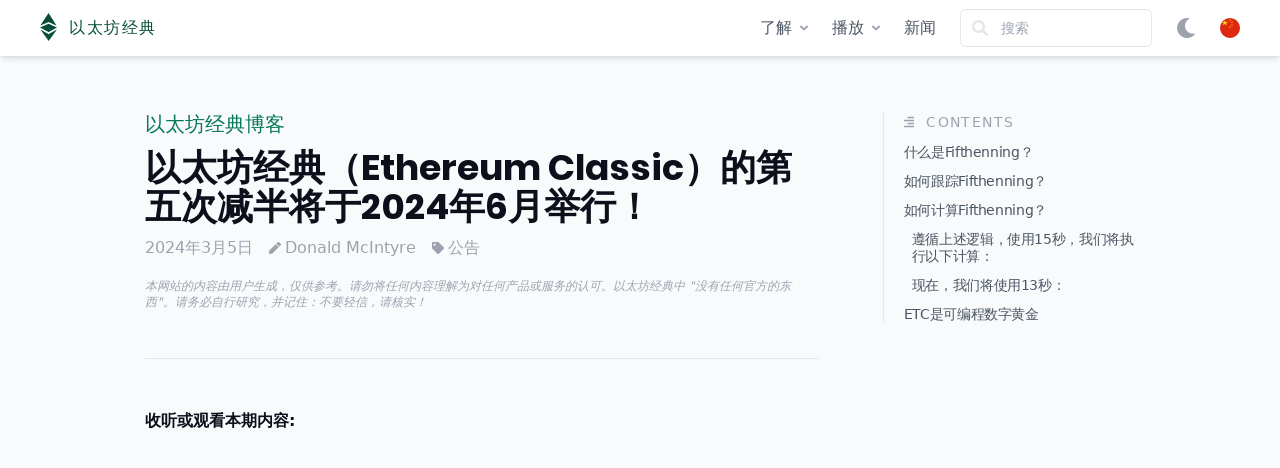

--- FILE ---
content_type: text/html; charset=UTF-8
request_url: https://www.ethereumclassic.org/zh/blog/2024-03-05-the-ethereum-classic-fifthening-is-in-june-2024/
body_size: 45034
content:
<!DOCTYPE html><html lang="zh" class="light"><head><meta charSet="utf-8"/><meta http-equiv="x-ua-compatible" content="ie=edge"/><meta name="viewport" content="width=device-width, initial-scale=1, shrink-to-fit=no"/><meta name="generator" content="Gatsby 4.25.4"/><meta data-react-helmet="true" name="description" content="收听或观看本期内容: 正如比特币（BTC）每四年进行一次“减半”事件一样，以太坊经典（ETC）每两年进行一次“减产”事件，也被称为“fifthening”。 与比特币类似，每次进行“fifthening”对ETC的历史都是重要的事件，因为它将发行速率降低，较低的发行速率意味着更加坚硬的货币。 最近，ETC成功经历了一次非常重要的事件，即 Spiral硬分叉…"/><meta data-react-helmet="true" name="image" content="https://ethereumclassic.org/static/2ed86fd9cae3e61bf4a70a6865454495/b5380/banner.png"/><meta data-react-helmet="true" property="article:section" content="blog"/><meta data-react-helmet="true" property="article:author" content="Donald McIntyre"/><meta data-react-helmet="true" property="article:published_time" content="2024-03-05T00:00:00.000Z"/><meta data-react-helmet="true" property="og:site_name" content="以太坊经典"/><meta data-react-helmet="true" property="og:title" content="以太坊经典（Ethereum Classic）的第五次减半将于2024年6月举行！"/><meta data-react-helmet="true" property="og:description" content="收听或观看本期内容: 正如比特币（BTC）每四年进行一次“减半”事件一样，以太坊经典（ETC）每两年进行一次“减产”事件，也被称为“fifthening”。 与比特币类似，每次进行“fifthening”对ETC的历史都是重要的事件，因为它将发行速率降低，较低的发行速率意味着更加坚硬的货币。 最近，ETC成功经历了一次非常重要的事件，即 Spiral硬分叉…"/><meta data-react-helmet="true" property="og:image" content="https://ethereumclassic.org/static/2ed86fd9cae3e61bf4a70a6865454495/b5380/banner.png"/><meta data-react-helmet="true" property="og:locale" content="zh_CN"/><meta data-react-helmet="true" property="og:url" content="https://ethereumclassic.org/zh/blog/2024-03-05-the-ethereum-classic-fifthening-is-in-june-2024"/><meta data-react-helmet="true" name="twitter:card" content="summary_large_image"/><meta data-react-helmet="true" name="twitter:title" content="以太坊经典（Ethereum Classic）的第五次减半将于2024年6月举行！"/><meta data-react-helmet="true" name="twitter:description" content="收听或观看本期内容: 正如比特币（BTC）每四年进行一次“减半”事件一样，以太坊经典（ETC）每两年进行一次“减产”事件，也被称为“fifthening”。 与比特币类似，每次进行“fifthening”对ETC的历史都是重要的事件，因为它将发行速率降低，较低的发行速率意味着更加坚硬的货币。 最近，ETC成功经历了一次非常重要的事件，即 Spiral硬分叉…"/><meta data-react-helmet="true" name="twitter:image" content="https://ethereumclassic.org/static/2ed86fd9cae3e61bf4a70a6865454495/b5380/banner.png"/><style data-href="/styles.b5baccfc24eb1c679ee6.css" data-identity="gatsby-global-css">@font-face{font-family:Poppins;font-style:normal;font-weight:400;src:url(/static/Poppins-Light-f7847222cbc0bdfca78de1be636ebac9.woff2) format("truetype")}@font-face{font-family:Poppins;font-style:italic;font-weight:400;src:url(/static/Poppins-Italic-da1442a2d68adb9f3526d40ba48319ec.woff2) format("truetype")}@font-face{font-family:Poppins;font-style:normal;font-weight:500;src:url(/static/Poppins-Bold-b138d0279be06a6072157b884634333b.woff2) format("truetype")}@font-face{font-family:Poppins;font-style:italic;font-weight:700;src:url(/static/Poppins-BoldItalic-e5060e9fbd427e6637f0beb6a4438310.woff2) format("truetype")}@font-face{font-family:Poppins;font-style:normal;font-weight:200;src:url(/static/Poppins-ExtraLight-e02923c20d2d67c4a308df1037073cac.woff2) format("truetype")}</style><style>.gatsby-image-wrapper{position:relative;overflow:hidden}.gatsby-image-wrapper picture.object-fit-polyfill{position:static!important}.gatsby-image-wrapper img{bottom:0;height:100%;left:0;margin:0;max-width:none;padding:0;position:absolute;right:0;top:0;width:100%;object-fit:cover}.gatsby-image-wrapper [data-main-image]{opacity:0;transform:translateZ(0);transition:opacity .25s linear;will-change:opacity}.gatsby-image-wrapper-constrained{display:inline-block;vertical-align:top}</style><noscript><style>.gatsby-image-wrapper noscript [data-main-image]{opacity:1!important}.gatsby-image-wrapper [data-placeholder-image]{opacity:0!important}</style></noscript><script type="module">const e="undefined"!=typeof HTMLImageElement&&"loading"in HTMLImageElement.prototype;e&&document.body.addEventListener("load",(function(e){const t=e.target;if(void 0===t.dataset.mainImage)return;if(void 0===t.dataset.gatsbyImageSsr)return;let a=null,n=t;for(;null===a&&n;)void 0!==n.parentNode.dataset.gatsbyImageWrapper&&(a=n.parentNode),n=n.parentNode;const o=a.querySelector("[data-placeholder-image]"),r=new Image;r.src=t.currentSrc,r.decode().catch((()=>{})).then((()=>{t.style.opacity=1,o&&(o.style.opacity=0,o.style.transition="opacity 500ms linear")}))}),!0);</script><title data-react-helmet="true">以太坊经典（Ethereum Classic）的第五次减半将于2024年6月举行！</title><link data-react-helmet="true" rel="icon" href="data:image/svg+xml;utf8,&lt;svg xmlns=&quot;http://www.w3.org/2000/svg&quot; viewBox=&quot;0 0 133.7 220.5&quot; data-reactroot=&quot;&quot;&gt;&lt;g fill=&quot;%2334d399&quot;&gt;&lt;path d=&quot;m2.4 98.8 65-27.4 63 28.1-63.1-99.5zm.2 30.4 64.9 37.6 66.2-37.6-65.6 91.3z&quot;&gt;&lt;/path&gt;&lt;path d=&quot;m67.7 84.8-67.7 28.5 67.7 37.6 65.8-36.8z&quot;&gt;&lt;/path&gt;&lt;/g&gt;&lt;/svg&gt;" type="image/svg+xml"/><link data-react-helmet="true" rel="icon" href="/favicon.ico" sizes="any"/><link rel="sitemap" type="application/xml" href="/sitemap-index.xml"/><link rel="alternate" type="application/rss+xml" title="Ethereum Classic News" href="/rss.xml"/><link rel="alternate" type="application/rss+xml" title="Ethereum Classic News - 中文" href="/rss-zh.xml"/><link rel="alternate" type="application/rss+xml" title="Ethereum Classic News - اَلْعَرَبِيَّةُ" href="/rss-ar.xml"/><link rel="alternate" type="application/rss+xml" title="Ethereum Classic News - Deutsch" href="/rss-de.xml"/><link rel="alternate" type="application/rss+xml" title="Ethereum Classic News - Español" href="/rss-es.xml"/><link rel="alternate" type="application/rss+xml" title="Ethereum Classic News - Ελληνικά" href="/rss-el.xml"/><link rel="alternate" type="application/rss+xml" title="Ethereum Classic News - Français" href="/rss-fr.xml"/><link rel="alternate" type="application/rss+xml" title="Ethereum Classic News - עִבְרִית" href="/rss-he.xml"/><link rel="alternate" type="application/rss+xml" title="Ethereum Classic News - हिन्दी" href="/rss-hi.xml"/><link rel="alternate" type="application/rss+xml" title="Ethereum Classic News - Hrvatski" href="/rss-hr.xml"/><link rel="alternate" type="application/rss+xml" title="Ethereum Classic News - Italiano" href="/rss-it.xml"/><link rel="alternate" type="application/rss+xml" title="Ethereum Classic News - 日本語" href="/rss-ja.xml"/><link rel="alternate" type="application/rss+xml" title="Ethereum Classic News - 한국어" href="/rss-ko.xml"/><link rel="alternate" type="application/rss+xml" title="Ethereum Classic News - Malay" href="/rss-ms.xml"/><link rel="alternate" type="application/rss+xml" title="Ethereum Classic News - Nederlands" href="/rss-nl.xml"/><link rel="alternate" type="application/rss+xml" title="Ethereum Classic News - Português" href="/rss-pt.xml"/><link rel="alternate" type="application/rss+xml" title="Ethereum Classic News - русский" href="/rss-ru.xml"/><link rel="alternate" type="application/rss+xml" title="Ethereum Classic News - ภาษาไทย" href="/rss-th.xml"/><link rel="alternate" type="application/rss+xml" title="Ethereum Classic News - Türk" href="/rss-tr.xml"/><link rel="alternate" type="application/rss+xml" title="Ethereum Classic News - Tiếng Việt" href="/rss-vi.xml"/><link rel="alternate" type="application/rss+xml" title="Ethereum Classic News - 粵語" href="/rss-zh-yue.xml"/></head><body><div id="___gatsby"><div style="outline:none" tabindex="-1" id="gatsby-focus-wrapper"><style data-emotion="css-global 14mv86q">*,::before,::after{box-sizing:border-box;border-width:0;border-style:solid;--tw-border-opacity:1;border-color:rgba(229, 231, 235, var(--tw-border-opacity));--tw-translate-x:0;--tw-translate-y:0;--tw-rotate:0;--tw-skew-x:0;--tw-skew-y:0;--tw-scale-x:1;--tw-scale-y:1;--tw-transform:translateX(var(--tw-translate-x)) translateY(var(--tw-translate-y)) rotate(var(--tw-rotate)) skewX(var(--tw-skew-x)) skewY(var(--tw-skew-y)) scaleX(var(--tw-scale-x)) scaleY(var(--tw-scale-y));--tw-ring-inset:var(--tw-empty,/*!*/ /*!*/);--tw-ring-offset-width:0px;--tw-ring-offset-color:#fff;--tw-ring-color:rgba(59, 130, 246, 0.5);--tw-ring-offset-shadow:0 0 #0000;--tw-ring-shadow:0 0 #0000;--tw-shadow:0 0 #0000;--tw-blur:var(--tw-empty,/*!*/ /*!*/);--tw-brightness:var(--tw-empty,/*!*/ /*!*/);--tw-contrast:var(--tw-empty,/*!*/ /*!*/);--tw-grayscale:var(--tw-empty,/*!*/ /*!*/);--tw-hue-rotate:var(--tw-empty,/*!*/ /*!*/);--tw-invert:var(--tw-empty,/*!*/ /*!*/);--tw-saturate:var(--tw-empty,/*!*/ /*!*/);--tw-sepia:var(--tw-empty,/*!*/ /*!*/);--tw-drop-shadow:var(--tw-empty,/*!*/ /*!*/);--tw-filter:var(--tw-blur) var(--tw-brightness) var(--tw-contrast) var(--tw-grayscale) var(--tw-hue-rotate) var(--tw-invert) var(--tw-saturate) var(--tw-sepia) var(--tw-drop-shadow);--tw-backdrop-blur:var(--tw-empty,/*!*/ /*!*/);--tw-backdrop-brightness:var(--tw-empty,/*!*/ /*!*/);--tw-backdrop-contrast:var(--tw-empty,/*!*/ /*!*/);--tw-backdrop-grayscale:var(--tw-empty,/*!*/ /*!*/);--tw-backdrop-hue-rotate:var(--tw-empty,/*!*/ /*!*/);--tw-backdrop-invert:var(--tw-empty,/*!*/ /*!*/);--tw-backdrop-opacity:var(--tw-empty,/*!*/ /*!*/);--tw-backdrop-saturate:var(--tw-empty,/*!*/ /*!*/);--tw-backdrop-sepia:var(--tw-empty,/*!*/ /*!*/);--tw-backdrop-filter:var(--tw-backdrop-blur) var(--tw-backdrop-brightness) var(--tw-backdrop-contrast) var(--tw-backdrop-grayscale) var(--tw-backdrop-hue-rotate) var(--tw-backdrop-invert) var(--tw-backdrop-opacity) var(--tw-backdrop-saturate) var(--tw-backdrop-sepia);}html{line-height:1.5;-webkit-text-size-adjust:100%;-moz-tab-size:4;tab-size:4;font-family:ui-sans-serif,system-ui,-apple-system,BlinkMacSystemFont,"Segoe UI",Roboto,"Helvetica Neue",Arial,"Noto Sans",sans-serif,"Apple Color Emoji","Segoe UI Emoji","Segoe UI Symbol","Noto Color Emoji";}body{margin:0;font-family:inherit;line-height:inherit;}hr{height:0;color:inherit;border-top-width:1px;}abbr[title]{-webkit-text-decoration:underline dotted;text-decoration:underline dotted;}b,strong{font-weight:bolder;}code,kbd,samp,pre{font-family:ui-monospace,SFMono-Regular,Consolas,'Liberation Mono',Menlo,monospace;font-size:1em;}small{font-size:80%;}sub,sup{font-size:75%;line-height:0;position:relative;vertical-align:baseline;}sub{bottom:-0.25em;}sup{top:-0.5em;}table{text-indent:0;border-color:inherit;border-collapse:collapse;}button,input,optgroup,select,textarea{font-family:inherit;font-size:100%;line-height:inherit;margin:0;padding:0;color:inherit;}button,select{text-transform:none;}button,[type='button'],[type='reset'],[type='submit']{-webkit-appearance:button;}::-moz-focus-inner{border-style:none;padding:0;}:-moz-focusring{outline:1px dotted ButtonText;}:-moz-ui-invalid{box-shadow:none;}legend{padding:0;}progress{vertical-align:baseline;}::-webkit-inner-spin-button,::-webkit-outer-spin-button{height:auto;}[type='search']{-webkit-appearance:textfield;outline-offset:-2px;}::-webkit-search-decoration{-webkit-appearance:none;}::-webkit-file-upload-button{-webkit-appearance:button;font:inherit;}summary{display:-webkit-box;display:-webkit-list-item;display:-ms-list-itembox;display:list-item;}blockquote,dl,dd,h1,h2,h3,h4,h5,h6,hr,figure,p,pre{margin:0;}button{background-color:transparent;background-image:none;}fieldset{margin:0;padding:0;}ol,ul{list-style:none;margin:0;padding:0;}img{border-style:solid;}textarea{resize:vertical;}input::-webkit-input-placeholder{color:#9ca3af;}input::-moz-placeholder{color:#9ca3af;}input:-ms-input-placeholder{color:#9ca3af;}textarea::-webkit-input-placeholder{color:#9ca3af;}textarea::-moz-placeholder{color:#9ca3af;}textarea:-ms-input-placeholder{color:#9ca3af;}input::placeholder,textarea::placeholder{color:#9ca3af;}button,[role="button"]{cursor:pointer;}h1,h2,h3,h4,h5,h6{font-size:inherit;font-weight:inherit;}a{color:inherit;-webkit-text-decoration:inherit;text-decoration:inherit;}pre,code,kbd,samp{font-family:ui-monospace,SFMono-Regular,Menlo,Monaco,Consolas,"Liberation Mono","Courier New",monospace;}img,svg,video,canvas,audio,iframe,embed,object{display:block;vertical-align:middle;}img,video{max-width:100%;height:auto;}[hidden]{display:none;}@-webkit-keyframes spin{to{-webkit-transform:rotate(360deg);-moz-transform:rotate(360deg);-ms-transform:rotate(360deg);transform:rotate(360deg);}}@keyframes spin{to{-webkit-transform:rotate(360deg);-moz-transform:rotate(360deg);-ms-transform:rotate(360deg);transform:rotate(360deg);}}@-webkit-keyframes ping{75%,100%{-webkit-transform:scale(2);-moz-transform:scale(2);-ms-transform:scale(2);transform:scale(2);opacity:0;}}@keyframes ping{75%,100%{-webkit-transform:scale(2);-moz-transform:scale(2);-ms-transform:scale(2);transform:scale(2);opacity:0;}}@-webkit-keyframes pulse{50%{opacity:.5;}}@keyframes pulse{50%{opacity:.5;}}@-webkit-keyframes bounce{0%,100%{-webkit-transform:translateY(-25%);-moz-transform:translateY(-25%);-ms-transform:translateY(-25%);transform:translateY(-25%);-webkit-animation-timing-function:cubic-bezier(0.8,0,1,1);animation-timing-function:cubic-bezier(0.8,0,1,1);}50%{-webkit-transform:none;-moz-transform:none;-ms-transform:none;transform:none;-webkit-animation-timing-function:cubic-bezier(0,0,0.2,1);animation-timing-function:cubic-bezier(0,0,0.2,1);}}@keyframes bounce{0%,100%{-webkit-transform:translateY(-25%);-moz-transform:translateY(-25%);-ms-transform:translateY(-25%);transform:translateY(-25%);-webkit-animation-timing-function:cubic-bezier(0.8,0,1,1);animation-timing-function:cubic-bezier(0.8,0,1,1);}50%{-webkit-transform:none;-moz-transform:none;-ms-transform:none;transform:none;-webkit-animation-timing-function:cubic-bezier(0,0,0.2,1);animation-timing-function:cubic-bezier(0,0,0.2,1);}}</style><style data-emotion="css-global 1q9ial2">.light{--primary-darkest:#064e3b;--primary-darker:#065f46;--primary-dark:#047857;--primary-neutral:#10b981;--primary-light:#6ee7b7;--primary-lighter:#d1fae5;--primary-lightest:#ecfdf5;--secondary-darkest:#312e81;--secondary-darker:#3730a3;--secondary-dark:#4338ca;--secondary-neutral:#818cf8;--secondary-light:#a5b4fc;--secondary-lighter:#e0e7ff;--secondary-lightest:#eef2ff;--shade-darkest:#0b101a;--shade-darker:#111827;--shade-dark:#374151;--shade-neutral:#4b5563;--shade-light:#9ca3af;--shade-lighter:#e5e7eb;--shade-lightest:#f3f4f6;--backdrop-dark:#f9fafb;--backdrop-light:#fff;}.dark{--primary-darkest:#ecfdf5;--primary-darker:#d1fae5;--primary-dark:#a7f3d0;--primary-neutral:#34d399;--primary-light:#059669;--primary-lighter:#047857;--primary-lightest:#064e3b;--secondary-darkest:#eef2ff;--secondary-darker:#e0e7ff;--secondary-dark:#a5b4fc;--secondary-neutral:#6366f1;--secondary-light:#4f46e5;--secondary-lighter:#4338ca;--secondary-lightest:#3730a3;--shade-darkest:#f9fafb;--shade-darker:#f3f4f6;--shade-dark:#e5e7eb;--shade-neutral:#9ca3af;--shade-light:#6b7280;--shade-lighter:#374151;--shade-lightest:#1f2937;--backdrop-dark:#111827;--backdrop-light:#0b101a;}body{background-color:var(--backdrop-dark);color:var(--shade-darkest);-webkit-font-smoothing:antialiased;-moz-osx-font-smoothing:grayscale;-webkit-tap-highlight-color:var(--primary-light);}h1,h2,h3,h4,h5,h6{font-family:"Poppins";font-weight:bold;}iframe{max-width:100%;}.ais-Snippet-highlighted{font-weight:bold;color:var(--secondary-dark);font-style:normal;}:target:before{content:"";display:block;height:8rem;margin:-8rem 0 0;}*{scrollbar-color:var(--shade-light) var(--backdrop-dark);}*::-webkit-scrollbar{width:12px;}*::-webkit-scrollbar-track{background:var(--backdrop-dark);}*::-webkit-scrollbar-thumb{background-color:var(--shade-light);border-radius:20px;border:3px solid var(--backdrop-dark);}</style><style data-emotion="css 11pfcjj">.css-11pfcjj{display:-webkit-box;display:-webkit-flex;display:-ms-flexbox;display:flex;-webkit-flex-direction:column;-ms-flex-direction:column;flex-direction:column;min-height:100vh;}</style><div class="css-11pfcjj"><style data-emotion="css yrh2ux">.css-yrh2ux{background-color:var(--backdrop-light);z-index:50;position:-webkit-sticky;position:sticky;top:0px;--tw-shadow:0 4px 6px -1px rgba(0, 0, 0, 0.1),0 2px 4px -1px rgba(0, 0, 0, 0.06);box-shadow:var(--tw-ring-offset-shadow, 0 0 #0000),var(--tw-ring-shadow, 0 0 #0000),var(--tw-shadow);transition-property:background-color,border-color,color,fill,stroke;transition-timing-function:cubic-bezier(0.4, 0, 0.2, 1);transition-duration:150ms;}</style><div class="css-yrh2ux"><style data-emotion="css 1scj3c5">.css-1scj3c5{max-width:48rem;margin-left:auto;margin-right:auto;padding-left:0.5rem;padding-right:0.5rem;}@media (min-width: 640px){.css-1scj3c5{padding-left:1rem;padding-right:1rem;}}@media (min-width: 768px){.css-1scj3c5{max-width:80rem;}}@media (min-width: 1024px){.css-1scj3c5{padding-left:2.5rem;padding-right:2.5rem;}}</style><div class="css-1scj3c5"><style data-emotion="css mfzsng">.css-mfzsng{display:-webkit-box;display:-webkit-flex;display:-ms-flexbox;display:flex;-webkit-align-items:center;-webkit-box-align:center;-ms-flex-align:center;align-items:center;height:3.5rem;padding-left:0.5rem;padding-right:0.5rem;}@media (min-width: 768px){.css-mfzsng{padding-left:0px;padding-right:0px;}}</style><div class="css-mfzsng"><style data-emotion="css 9yo4ty">.css-9yo4ty{-webkit-flex:1 1 0%;-ms-flex:1 1 0%;flex:1 1 0%;display:-webkit-box;display:-webkit-flex;display:-ms-flexbox;display:flex;}</style><div class="css-9yo4ty"><style data-emotion="css 1fo3msa">.css-1fo3msa{display:inline-block;color:var(--primary-darkest);}.css-1fo3msa:hover{color:var(--primary-dark);}</style><a class="css-1fo3msa" href="/zh"><style data-emotion="css s5xdrg">.css-s5xdrg{display:-webkit-box;display:-webkit-flex;display:-ms-flexbox;display:flex;-webkit-align-items:center;-webkit-box-align:center;-ms-flex-align:center;align-items:center;}</style><div class="css-s5xdrg"><style data-emotion="css 16hj39l">.css-16hj39l{height:1.5rem;margin-top:-0.125rem;}@media (min-width: 768px){.css-16hj39l{height:1.75rem;}}</style><svg xmlns="http://www.w3.org/2000/svg" viewBox="0 0 133.7 220.5" aria-hidden="true" class="css-16hj39l"><g fill="currentColor"><path d="m2.4 98.8 65-27.4 63 28.1-63.1-99.5zm.2 30.4 64.9 37.6 66.2-37.6-65.6 91.3z"></path><path d="m67.7 84.8-67.7 28.5 67.7 37.6 65.8-36.8z"></path></g></svg><style data-emotion="css 1hrr7x3">.css-1hrr7x3{font-size:0.875rem;line-height:1.25rem;margin-left:0.5rem;white-space:nowrap;font-family:Poppins,Helvetica,sans-serif;letter-spacing:0.1em;}@media (min-width: 768px){.css-1hrr7x3{font-size:1rem;line-height:1.5rem;margin-left:0.75rem;}}</style><span class="css-1hrr7x3">以太坊经典</span></div></a></div><style data-emotion="css min4kj">.css-min4kj{display:-webkit-box;display:-webkit-flex;display:-ms-flexbox;display:flex;}.css-min4kj >:not([hidden])~:not([hidden]){--tw-space-x-reverse:0;margin-right:calc(1rem * var(--tw-space-x-reverse));margin-left:calc(1rem * calc(1 - var(--tw-space-x-reverse)));}@media (min-width: 768px){.css-min4kj{display:none;}}</style><div class="css-min4kj"><div class="group css-s5xdrg" data-headlessui-state=""><style data-emotion="css rrv7c0">.css-rrv7c0{border-radius:0.375rem;display:-webkit-inline-box;display:-webkit-inline-flex;display:-ms-inline-flexbox;display:inline-flex;-webkit-align-items:center;-webkit-box-align:center;-ms-flex-align:center;align-items:center;-webkit-box-pack:center;-ms-flex-pack:center;-webkit-justify-content:center;justify-content:center;color:var(--shade-light);}.css-rrv7c0:hover{color:var(--shade-neutral);background-color:var(--shade-lightest);}</style><button class="css-rrv7c0" id="headlessui-popover-button-undefined" type="button" aria-expanded="false" data-headlessui-state=""><style data-emotion="css yrqkhi">.css-yrqkhi{position:absolute;width:1px;height:1px;padding:0;margin:-1px;overflow:hidden;clip:rect(0, 0, 0, 0);white-space:nowrap;border-width:0;}</style><span class="css-yrqkhi">Open menu</span><style data-emotion="css 13sxvh2">.css-13sxvh2{height:1.25rem;border-radius:9999px;}</style><img src="[data-uri]" alt="" class="css-13sxvh2"/></button><style data-emotion="css 1ylslbc vrd051 kb1q95 hqyeo6 kb1q95 vrd051">.css-1ylslbc{transition-property:background-color,border-color,color,fill,stroke,opacity,box-shadow,transform,filter,backdrop-filter;transition-timing-function:cubic-bezier(0, 0, 0.2, 1);transition-duration:200ms;}.css-vrd051{opacity:0;--tw-translate-y:0.25rem;-webkit-transform:var(--tw-transform);-moz-transform:var(--tw-transform);-ms-transform:var(--tw-transform);transform:var(--tw-transform);}.css-kb1q95{opacity:1;--tw-translate-y:0px;-webkit-transform:var(--tw-transform);-moz-transform:var(--tw-transform);-ms-transform:var(--tw-transform);transform:var(--tw-transform);}.css-hqyeo6{transition-property:background-color,border-color,color,fill,stroke,opacity,box-shadow,transform,filter,backdrop-filter;transition-timing-function:cubic-bezier(0.4, 0, 1, 1);transition-duration:150ms;}</style><style data-emotion="css 18dj38t">.css-18dj38t{-webkit-transform:var(--tw-transform);-moz-transform:var(--tw-transform);-ms-transform:var(--tw-transform);transform:var(--tw-transform);transition-property:background-color,border-color,color,fill,stroke,opacity,box-shadow,transform,filter,backdrop-filter;transition-timing-function:cubic-bezier(0.4, 0, 0.2, 1);transition-duration:150ms;position:absolute;padding:0.5rem;transform-origin:top right;--tw-backdrop-blur:blur(24px);-webkit-backdrop-filter:var(--tw-backdrop-filter);backdrop-filter:var(--tw-backdrop-filter);bottom:0px;top:3.5rem;right:0px;left:0px;height:100vh;pointer-events:none;display:none;}.group:hover .css-18dj38t{display:block;}</style><div class="css-18dj38t" id="headlessui-popover-panel-undefined" tabindex="-1" data-headlessui-state=""><style data-emotion="css j9xujx">.css-j9xujx{pointer-events:auto;padding-top:2rem;margin-top:-2rem;}</style><div class="css-j9xujx"><style data-emotion="css 1as8q6u">.css-1as8q6u{border-radius:0.5rem;--tw-shadow:0 10px 15px -3px rgba(0, 0, 0, 0.1),0 4px 6px -2px rgba(0, 0, 0, 0.05);box-shadow:var(--tw-ring-offset-shadow, 0 0 #0000),var(--tw-ring-shadow, 0 0 #0000),var(--tw-shadow);background-color:var(--backdrop-light);}</style><div class="css-1as8q6u"><style data-emotion="css 1dvcxr3">.css-1dvcxr3{padding:1rem;}</style><div class="css-1dvcxr3"><style data-emotion="css 1raekhx">.css-1raekhx{display:grid;grid-template-columns:repeat(2, minmax(0, 1fr));margin:-1rem;overflow-y:auto;max-height:50vh;}@media (min-width: 768px){.css-1raekhx{grid-template-columns:repeat(3, minmax(0, 1fr));}}</style><div class="css-1raekhx"><style data-emotion="css 1fwt9zt">.css-1fwt9zt{padding:0.75rem;display:-webkit-box;display:-webkit-flex;display:-ms-flexbox;display:flex;-webkit-align-items:center;-webkit-box-align:center;-ms-flex-align:center;align-items:center;border-radius:0.375rem;font-weight:400;}.css-1fwt9zt:hover{background-color:var(--shade-lightest);}.css-1fwt9zt >:not([hidden])~:not([hidden]){--tw-space-x-reverse:0;margin-right:calc(0.5rem * var(--tw-space-x-reverse));margin-left:calc(0.5rem * calc(1 - var(--tw-space-x-reverse)));}</style><a class="css-1fwt9zt" href="/blog/2024-03-05-the-ethereum-classic-fifthening-is-in-june-2024"><style data-emotion="css wixvpq">.css-wixvpq{height:1.5rem;width:1.5rem;border-radius:9999px;}</style><img src="[data-uri]" alt="English" class="css-wixvpq"/><style data-emotion="css 80yamo">.css-80yamo{margin-left:0.75rem;display:block;overflow:hidden;text-overflow:ellipsis;white-space:nowrap;}</style><span class="css-80yamo">English</span></a><style data-emotion="css pg07ss">.css-pg07ss{padding:0.75rem;display:-webkit-box;display:-webkit-flex;display:-ms-flexbox;display:flex;-webkit-align-items:center;-webkit-box-align:center;-ms-flex-align:center;align-items:center;border-radius:0.375rem;font-weight:700;}.css-pg07ss:hover{background-color:var(--shade-lightest);}.css-pg07ss >:not([hidden])~:not([hidden]){--tw-space-x-reverse:0;margin-right:calc(0.5rem * var(--tw-space-x-reverse));margin-left:calc(0.5rem * calc(1 - var(--tw-space-x-reverse)));}</style><a aria-current="page" class="css-pg07ss" href="/zh/blog/2024-03-05-the-ethereum-classic-fifthening-is-in-june-2024"><img src="[data-uri]" alt="中文" class="css-wixvpq"/><span class="css-80yamo">中文</span></a><a class="css-1fwt9zt" href="/ar/blog/2024-03-05-the-ethereum-classic-fifthening-is-in-june-2024"><img src="[data-uri]" alt="اَلْعَرَبِيَّةُ" class="css-wixvpq"/><span class="css-80yamo">اَلْعَرَبِيَّةُ</span></a><a class="css-1fwt9zt" href="/de/blog/2024-03-05-the-ethereum-classic-fifthening-is-in-june-2024"><img src="[data-uri]" alt="Deutsch" class="css-wixvpq"/><span class="css-80yamo">Deutsch</span></a><a class="css-1fwt9zt" href="/es/blog/2024-03-05-the-ethereum-classic-fifthening-is-in-june-2024"><img src="/static/es-ab57bf70f93a708e0107e83d3baf07f3.svg" alt="Español" class="css-wixvpq"/><span class="css-80yamo">Español</span></a><a class="css-1fwt9zt" href="/el/blog/2024-03-05-the-ethereum-classic-fifthening-is-in-june-2024"><img src="[data-uri]" alt="Ελληνικά" class="css-wixvpq"/><span class="css-80yamo">Ελληνικά</span></a><a class="css-1fwt9zt" href="/fr/blog/2024-03-05-the-ethereum-classic-fifthening-is-in-june-2024"><img src="[data-uri]" alt="Français" class="css-wixvpq"/><span class="css-80yamo">Français</span></a><a class="css-1fwt9zt" href="/he/blog/2024-03-05-the-ethereum-classic-fifthening-is-in-june-2024"><img src="[data-uri]" alt="עִבְרִית" class="css-wixvpq"/><span class="css-80yamo">עִבְרִית</span></a><a class="css-1fwt9zt" href="/hi/blog/2024-03-05-the-ethereum-classic-fifthening-is-in-june-2024"><img src="[data-uri]" alt="हिन्दी" class="css-wixvpq"/><span class="css-80yamo">हिन्दी</span></a><a class="css-1fwt9zt" href="/hr/blog/2024-03-05-the-ethereum-classic-fifthening-is-in-june-2024"><img src="/static/hr-85eb7e0d4ea914241924c0b0321f34e2.svg" alt="Hrvatski" class="css-wixvpq"/><span class="css-80yamo">Hrvatski</span></a><a class="css-1fwt9zt" href="/it/blog/2024-03-05-the-ethereum-classic-fifthening-is-in-june-2024"><img src="[data-uri]" alt="Italiano" class="css-wixvpq"/><span class="css-80yamo">Italiano</span></a><a class="css-1fwt9zt" href="/ja/blog/2024-03-05-the-ethereum-classic-fifthening-is-in-june-2024"><img src="[data-uri]" alt="日本語" class="css-wixvpq"/><span class="css-80yamo">日本語</span></a><a class="css-1fwt9zt" href="/ko/blog/2024-03-05-the-ethereum-classic-fifthening-is-in-june-2024"><img src="[data-uri]" alt="한국어" class="css-wixvpq"/><span class="css-80yamo">한국어</span></a><a class="css-1fwt9zt" href="/ms/blog/2024-03-05-the-ethereum-classic-fifthening-is-in-june-2024"><img src="[data-uri]" alt="Malay" class="css-wixvpq"/><span class="css-80yamo">Malay</span></a><a class="css-1fwt9zt" href="/nl/blog/2024-03-05-the-ethereum-classic-fifthening-is-in-june-2024"><img src="[data-uri]" alt="Nederlands" class="css-wixvpq"/><span class="css-80yamo">Nederlands</span></a><a class="css-1fwt9zt" href="/pt/blog/2024-03-05-the-ethereum-classic-fifthening-is-in-june-2024"><img src="[data-uri]" alt="Português" class="css-wixvpq"/><span class="css-80yamo">Português</span></a><a class="css-1fwt9zt" href="/ru/blog/2024-03-05-the-ethereum-classic-fifthening-is-in-june-2024"><img src="[data-uri]" alt="русский" class="css-wixvpq"/><span class="css-80yamo">русский</span></a><a class="css-1fwt9zt" href="/th/blog/2024-03-05-the-ethereum-classic-fifthening-is-in-june-2024"><img src="[data-uri]" alt="ภาษาไทย" class="css-wixvpq"/><span class="css-80yamo">ภาษาไทย</span></a><a class="css-1fwt9zt" href="/tr/blog/2024-03-05-the-ethereum-classic-fifthening-is-in-june-2024"><img src="[data-uri]" alt="Türk" class="css-wixvpq"/><span class="css-80yamo">Türk</span></a><a class="css-1fwt9zt" href="/vi/blog/2024-03-05-the-ethereum-classic-fifthening-is-in-june-2024"><img src="[data-uri]" alt="Tiếng Việt" class="css-wixvpq"/><span class="css-80yamo">Tiếng Việt</span></a><a class="css-1fwt9zt" href="/zh-yue/blog/2024-03-05-the-ethereum-classic-fifthening-is-in-june-2024"><img src="[data-uri]" alt="粵語" class="css-wixvpq"/><span class="css-80yamo">粵語</span></a></div></div></div></div></div></div><style data-emotion="css ilzlgf">.css-ilzlgf{height:1.25rem;cursor:pointer;color:var(--shade-light);}.css-ilzlgf:hover{color:var(--shade-neutral);}</style><svg fill="currentColor" viewBox="0 0 512 512" aria-hidden="true" class="css-ilzlgf"><path d="M283.211 512c78.962 0 151.079-35.925 198.857-94.792 7.068-8.708-.639-21.43-11.562-19.35-124.203 23.654-238.262-71.576-238.262-196.954 0-72.222 38.662-138.635 101.498-174.394 9.686-5.512 7.25-20.197-3.756-22.23A258.156 258.156 0 0 0 283.211 0c-141.309 0-256 114.511-256 256 0 141.309 114.511 256 256 256z"></path></svg><div class="group css-s5xdrg" data-headlessui-state=""><button class="css-rrv7c0" id="headlessui-popover-button-undefined" type="button" aria-expanded="false" data-headlessui-state=""><span class="css-yrqkhi">Open menu</span><style data-emotion="css 12gg4np">.css-12gg4np{height:1.25rem;}</style><svg fill="currentColor" viewBox="0 0 512 512" aria-hidden="true" class="css-12gg4np"><path d="M505 442.7L405.3 343c-4.5-4.5-10.6-7-17-7H372c27.6-35.3 44-79.7 44-128C416 93.1 322.9 0 208 0S0 93.1 0 208s93.1 208 208 208c48.3 0 92.7-16.4 128-44v16.3c0 6.4 2.5 12.5 7 17l99.7 99.7c9.4 9.4 24.6 9.4 33.9 0l28.3-28.3c9.4-9.4 9.4-24.6.1-34zM208 336c-70.7 0-128-57.2-128-128 0-70.7 57.2-128 128-128 70.7 0 128 57.2 128 128 0 70.7-57.2 128-128 128z"></path></svg></button><div class="css-18dj38t" id="headlessui-popover-panel-undefined" tabindex="-1" data-headlessui-state=""><div class="css-j9xujx"><div class="css-1as8q6u"><style data-emotion="css 1d3w5wq">.css-1d3w5wq{width:100%;}</style><div class="css-1d3w5wq"><label for="search" class="css-yrqkhi">搜索</label><style data-emotion="css bjn8wh">.css-bjn8wh{position:relative;}</style><div class="css-bjn8wh"><style data-emotion="css evv8y5">.css-evv8y5{pointer-events:none;position:absolute;top:0px;bottom:0px;left:0px;padding-left:0.75rem;display:-webkit-box;display:-webkit-flex;display:-ms-flexbox;display:flex;-webkit-align-items:center;-webkit-box-align:center;-ms-flex-align:center;align-items:center;}</style><div class="css-evv8y5"><style data-emotion="css 1wtrfx8">.css-1wtrfx8{height:1rem;color:var(--shade-lighter);}</style><svg fill="currentColor" viewBox="0 0 512 512" aria-hidden="true" class="css-1wtrfx8"><path d="M505 442.7L405.3 343c-4.5-4.5-10.6-7-17-7H372c27.6-35.3 44-79.7 44-128C416 93.1 322.9 0 208 0S0 93.1 0 208s93.1 208 208 208c48.3 0 92.7-16.4 128-44v16.3c0 6.4 2.5 12.5 7 17l99.7 99.7c9.4 9.4 24.6 9.4 33.9 0l28.3-28.3c9.4-9.4 9.4-24.6.1-34zM208 336c-70.7 0-128-57.2-128-128 0-70.7 57.2-128 128-128 70.7 0 128 57.2 128 128 0 70.7-57.2 128-128 128z"></path></svg></div><style data-emotion="css ry5m3j">.css-ry5m3j{display:block;width:100%;background-color:var(--backdrop-light);border-width:1px;padding-left:2.5rem;border-color:var(--shade-lighter);border-radius:0.375rem;padding-top:0.5rem;padding-bottom:0.5rem;padding-right:0.75rem;font-size:0.875rem;line-height:1.25rem;}.css-ry5m3j::-webkit-input-placeholder{color:var(--shade-light);}.css-ry5m3j::-moz-placeholder{color:var(--shade-light);}.css-ry5m3j:-ms-input-placeholder{color:var(--shade-light);}.css-ry5m3j::placeholder{color:var(--shade-light);}.css-ry5m3j:focus{outline:2px solid transparent;outline-offset:2px;--tw-ring-offset-shadow:var(--tw-ring-inset) 0 0 0 var(--tw-ring-offset-width) var(--tw-ring-offset-color);--tw-ring-shadow:var(--tw-ring-inset) 0 0 0 calc(0px + var(--tw-ring-offset-width)) var(--tw-ring-color);box-shadow:var(--tw-ring-offset-shadow),var(--tw-ring-shadow),var(--tw-shadow, 0 0 #0000);border-color:var(--shade-light);}</style><input type="search" class="peer css-ry5m3j" placeholder="搜索" aria-label="Search"/></div></div></div></div></div></div><div class="group css-s5xdrg" data-headlessui-state=""><button class="css-rrv7c0" id="headlessui-popover-button-undefined" type="button" aria-expanded="false" data-headlessui-state=""><span class="css-yrqkhi">Open menu</span><svg fill="currentColor" viewBox="0 0 448 512" aria-hidden="true" class="css-12gg4np"><path d="M16 132h416c8.837 0 16-7.163 16-16V76c0-8.837-7.163-16-16-16H16C7.163 60 0 67.163 0 76v40c0 8.837 7.163 16 16 16zm0 160h416c8.837 0 16-7.163 16-16v-40c0-8.837-7.163-16-16-16H16c-8.837 0-16 7.163-16 16v40c0 8.837 7.163 16 16 16zm0 160h416c8.837 0 16-7.163 16-16v-40c0-8.837-7.163-16-16-16H16c-8.837 0-16 7.163-16 16v40c0 8.837 7.163 16 16 16z"></path></svg></button><div class="css-18dj38t" id="headlessui-popover-panel-undefined" tabindex="-1" data-headlessui-state=""><div class="css-j9xujx"><div class="css-1as8q6u"><style data-emotion="css sszppo">.css-sszppo{padding:1rem;padding-top:0px;overflow-y:auto;max-height:80vh;}.css-sszppo >:not([hidden])~:not([hidden]){--tw-space-y-reverse:0;margin-top:calc(0.75rem * calc(1 - var(--tw-space-y-reverse)));margin-bottom:calc(0.75rem * var(--tw-space-y-reverse));--tw-divide-y-reverse:0;border-top-width:calc(1px * calc(1 - var(--tw-divide-y-reverse)));border-bottom-width:calc(1px * var(--tw-divide-y-reverse));border-color:var(--shade-lighter);border-style:solid;}@media (min-width: 640px){.css-sszppo >:not([hidden])~:not([hidden]){--tw-space-y-reverse:0;margin-top:calc(1.5rem * calc(1 - var(--tw-space-y-reverse)));margin-bottom:calc(1.5rem * var(--tw-space-y-reverse));}}</style><div class="css-sszppo"><style data-emotion="css lycprl">.css-lycprl{padding-top:1rem;}</style><div class="css-lycprl"><style data-emotion="css jr0xhr">.css-jr0xhr{display:none;padding-bottom:0.5rem;font-size:0.875rem;line-height:1.25rem;font-weight:600;color:var(--shade-light);letter-spacing:0.05em;text-transform:uppercase;}@media (min-width: 640px){.css-jr0xhr{display:block;}}</style><div class="css-jr0xhr">了解</div><style data-emotion="css 13pf7p0">.css-13pf7p0{display:grid;grid-template-columns:repeat(2, minmax(0, 1fr));gap:0.75rem;}@media (min-width: 640px){.css-13pf7p0{grid-template-columns:repeat(3, minmax(0, 1fr));}}</style><div class="css-13pf7p0"><style data-emotion="css 1108n91">.css-1108n91{-webkit-flex-direction:row;-ms-flex-direction:row;flex-direction:row;}@media (min-width: 640px){.css-1108n91 >:not([hidden])~:not([hidden]){--tw-space-y-reverse:0;margin-top:calc(0.5rem * calc(1 - var(--tw-space-y-reverse)));margin-bottom:calc(0.5rem * var(--tw-space-y-reverse));}}</style><style data-emotion="css xpdeqb">.css-xpdeqb{overflow-wrap:break-word;-webkit-flex-direction:row;-ms-flex-direction:row;flex-direction:row;}@media (min-width: 640px){.css-xpdeqb >:not([hidden])~:not([hidden]){--tw-space-y-reverse:0;margin-top:calc(0.5rem * calc(1 - var(--tw-space-y-reverse)));margin-bottom:calc(0.5rem * var(--tw-space-y-reverse));}}</style><a class="css-xpdeqb" href="/zh/faqs"><style data-emotion="css 1c69lfw">.css-1c69lfw{display:-webkit-box;display:-webkit-flex;display:-ms-flexbox;display:flex;font-size:0.875rem;line-height:1.25rem;font-weight:700;-webkit-align-items:center;-webkit-box-align:center;-ms-flex-align:center;align-items:center;font-family:Poppins,Helvetica,sans-serif;}.css-1c69lfw >:not([hidden])~:not([hidden]){--tw-space-x-reverse:0;margin-right:calc(0.5rem * var(--tw-space-x-reverse));margin-left:calc(0.5rem * calc(1 - var(--tw-space-x-reverse)));}</style><div class="css-1c69lfw"><style data-emotion="css 13ik7zb">.css-13ik7zb{height:0.875rem;color:var(--secondary-dark);}</style><svg fill="currentColor" viewBox="0 0 512 512" aria-hidden="true" class="css-13ik7zb"><path d="M504 256c0 136.997-111.043 248-248 248S8 392.997 8 256C8 119.083 119.043 8 256 8s248 111.083 248 248zM262.655 90c-54.497 0-89.255 22.957-116.549 63.758-3.536 5.286-2.353 12.415 2.715 16.258l34.699 26.31c5.205 3.947 12.621 3.008 16.665-2.122 17.864-22.658 30.113-35.797 57.303-35.797 20.429 0 45.698 13.148 45.698 32.958 0 14.976-12.363 22.667-32.534 33.976C247.128 238.528 216 254.941 216 296v4c0 6.627 5.373 12 12 12h56c6.627 0 12-5.373 12-12v-1.333c0-28.462 83.186-29.647 83.186-106.667 0-58.002-60.165-102-116.531-102zM256 338c-25.365 0-46 20.635-46 46 0 25.364 20.635 46 46 46s46-20.636 46-46c0-25.365-20.635-46-46-46z"></path></svg><div>常见问题</div></div><style data-emotion="css aivrfu">.css-aivrfu{overflow:hidden;display:-webkit-box;-webkit-box-orient:vertical;-webkit-line-clamp:2;font-size:0.75rem;line-height:1rem;color:var(--shade-light);}</style><div class="css-aivrfu">各利益相关方的常见问题</div></a><a class="css-xpdeqb" href="/zh/why-classic"><div class="css-1c69lfw"><svg xmlns="http://www.w3.org/2000/svg" viewBox="0 0 133.7 220.5" aria-hidden="true" class="css-13ik7zb"><g fill="currentColor"><path d="m2.4 98.8 65-27.4 63 28.1-63.1-99.5zm.2 30.4 64.9 37.6 66.2-37.6-65.6 91.3z"></path><path d="m67.7 84.8-67.7 28.5 67.7 37.6 65.8-36.8z"></path></g></svg><div>为什么是经典？</div></div><div class="css-aivrfu">从这里开始，了解Ethereum Classic存在的理由和独特的价值主张。</div></a><a class="css-xpdeqb" href="/zh/knowledge"><div class="css-1c69lfw"><svg fill="currentColor" viewBox="0 0 640 512" aria-hidden="true" class="css-13ik7zb"><path d="M622.34 153.2L343.4 67.5c-15.2-4.67-31.6-4.67-46.79 0L17.66 153.2c-23.54 7.23-23.54 38.36 0 45.59l48.63 14.94c-10.67 13.19-17.23 29.28-17.88 46.9C38.78 266.15 32 276.11 32 288c0 10.78 5.68 19.85 13.86 25.65L20.33 428.53C18.11 438.52 25.71 448 35.94 448h56.11c10.24 0 17.84-9.48 15.62-19.47L82.14 313.65C90.32 307.85 96 298.78 96 288c0-11.57-6.47-21.25-15.66-26.87.76-15.02 8.44-28.3 20.69-36.72L296.6 284.5c9.06 2.78 26.44 6.25 46.79 0l278.95-85.7c23.55-7.24 23.55-38.36 0-45.6zM352.79 315.09c-28.53 8.76-52.84 3.92-65.59 0l-145.02-44.55L128 384c0 35.35 85.96 64 192 64s192-28.65 192-64l-14.18-113.47-145.03 44.56z"></path></svg><div>知识</div></div><div class="css-aivrfu">关于支撑ETC的基础的进一步阅读</div></a><a class="css-xpdeqb" href="/zh/videos"><div class="css-1c69lfw"><svg fill="currentColor" viewBox="0 0 576 512" aria-hidden="true" class="css-13ik7zb"><path d="M336.2 64H47.8C21.4 64 0 85.4 0 111.8v288.4C0 426.6 21.4 448 47.8 448h288.4c26.4 0 47.8-21.4 47.8-47.8V111.8c0-26.4-21.4-47.8-47.8-47.8zm189.4 37.7L416 177.3v157.4l109.6 75.5c21.2 14.6 50.4-.3 50.4-25.8V127.5c0-25.4-29.1-40.4-50.4-25.8z"></path></svg><div>视频</div></div><div class="css-aivrfu">一组视频和播客，让你了解ETC的概念和发生的事情</div></a></div></div><div class="css-lycprl"><div class="css-jr0xhr">播放</div><div class="css-13pf7p0"><a class="css-xpdeqb" href="/zh/services"><div class="css-1c69lfw"><svg fill="currentColor" viewBox="0 0 320 512" aria-hidden="true" class="css-13ik7zb"><path d="M302.189 329.126H196.105l55.831 135.993c3.889 9.428-.555 19.999-9.444 23.999l-49.165 21.427c-9.165 4-19.443-.571-23.332-9.714l-53.053-129.136-86.664 89.138C18.729 472.71 0 463.554 0 447.977V18.299C0 1.899 19.921-6.096 30.277 5.443l284.412 292.542c11.472 11.179 3.007 31.141-12.5 31.141z"></path></svg><div>服务</div></div><div class="css-aivrfu">与ETC整合的应用程序、钱包和交易所；100%未经审计，所以要注意地毯式的拉扯。</div></a><a class="css-xpdeqb" href="/zh/community"><div class="css-1c69lfw"><svg fill="currentColor" viewBox="0 0 640 512" aria-hidden="true" class="css-13ik7zb"><path d="M96 224c35.3 0 64-28.7 64-64s-28.7-64-64-64-64 28.7-64 64 28.7 64 64 64zm448 0c35.3 0 64-28.7 64-64s-28.7-64-64-64-64 28.7-64 64 28.7 64 64 64zm32 32h-64c-17.6 0-33.5 7.1-45.1 18.6 40.3 22.1 68.9 62 75.1 109.4h66c17.7 0 32-14.3 32-32v-32c0-35.3-28.7-64-64-64zm-256 0c61.9 0 112-50.1 112-112S381.9 32 320 32 208 82.1 208 144s50.1 112 112 112zm76.8 32h-8.3c-20.8 10-43.9 16-68.5 16s-47.6-6-68.5-16h-8.3C179.6 288 128 339.6 128 403.2V432c0 26.5 21.5 48 48 48h288c26.5 0 48-21.5 48-48v-28.8c0-63.6-51.6-115.2-115.2-115.2zm-223.7-13.4C161.5 263.1 145.6 256 128 256H64c-35.3 0-64 28.7-64 64v32c0 17.7 14.3 32 32 32h65.9c6.3-47.4 34.9-87.3 75.2-109.4z"></path></svg><div>社区</div></div><div class="css-aivrfu">如果你渴望与那些对ETC感兴趣的人交流，下面是找到他们的方法</div></a><a class="css-xpdeqb" href="/zh/network"><div class="css-1c69lfw"><svg fill="currentColor" viewBox="0 0 640 512" aria-hidden="true" class="css-13ik7zb"><path d="M640 264v-16c0-8.84-7.16-16-16-16H344v-40h72c17.67 0 32-14.33 32-32V32c0-17.67-14.33-32-32-32H224c-17.67 0-32 14.33-32 32v128c0 17.67 14.33 32 32 32h72v40H16c-8.84 0-16 7.16-16 16v16c0 8.84 7.16 16 16 16h104v40H64c-17.67 0-32 14.33-32 32v128c0 17.67 14.33 32 32 32h160c17.67 0 32-14.33 32-32V352c0-17.67-14.33-32-32-32h-56v-40h304v40h-56c-17.67 0-32 14.33-32 32v128c0 17.67 14.33 32 32 32h160c17.67 0 32-14.33 32-32V352c0-17.67-14.33-32-32-32h-56v-40h104c8.84 0 16-7.16 16-16zM256 128V64h128v64H256zm-64 320H96v-64h96v64zm352 0h-96v-64h96v64z"></path></svg><div>网络</div></div><div class="css-aivrfu">RPC端点、探索者、网络监控器和其他为有技术倾向的人提供的资源</div></a><a class="css-xpdeqb" href="/zh/mining"><div class="css-1c69lfw"><svg fill="currentColor" viewBox="0 0 512 512" aria-hidden="true" class="css-13ik7zb"><path d="M352.57 128c-28.09 0-54.09 4.52-77.06 12.86l12.41-123.11C289 7.31 279.81-1.18 269.33.13 189.63 10.13 128 77.64 128 159.43c0 28.09 4.52 54.09 12.86 77.06L17.75 224.08C7.31 223-1.18 232.19.13 242.67c10 79.7 77.51 141.33 159.3 141.33 28.09 0 54.09-4.52 77.06-12.86l-12.41 123.11c-1.05 10.43 8.11 18.93 18.59 17.62 79.7-10 141.33-77.51 141.33-159.3 0-28.09-4.52-54.09-12.86-77.06l123.11 12.41c10.44 1.05 18.93-8.11 17.62-18.59-10-79.7-77.51-141.33-159.3-141.33zM256 288a32 32 0 1 1 32-32 32 32 0 0 1-32 32z"></path></svg><div>矿业</div></div><div class="css-aivrfu">矿池、软件和硬件要求将帮助你开采ETC以获得乐趣和利润</div></a><a class="css-xpdeqb" href="/zh/development"><div class="css-1c69lfw"><svg fill="currentColor" viewBox="0 0 640 512" aria-hidden="true" class="css-13ik7zb"><path d="M278.9 511.5l-61-17.7c-6.4-1.8-10-8.5-8.2-14.9L346.2 8.7c1.8-6.4 8.5-10 14.9-8.2l61 17.7c6.4 1.8 10 8.5 8.2 14.9L293.8 503.3c-1.9 6.4-8.5 10.1-14.9 8.2zm-114-112.2l43.5-46.4c4.6-4.9 4.3-12.7-.8-17.2L117 256l90.6-79.7c5.1-4.5 5.5-12.3.8-17.2l-43.5-46.4c-4.5-4.8-12.1-5.1-17-.5L3.8 247.2c-5.1 4.7-5.1 12.8 0 17.5l144.1 135.1c4.9 4.6 12.5 4.4 17-.5zm327.2.6l144.1-135.1c5.1-4.7 5.1-12.8 0-17.5L492.1 112.1c-4.8-4.5-12.4-4.3-17 .5L431.6 159c-4.6 4.9-4.3 12.7.8 17.2L523 256l-90.6 79.7c-5.1 4.5-5.5 12.3-.8 17.2l43.5 46.4c4.5 4.9 12.1 5.1 17 .6z"></path></svg><div>开发者</div></div><div class="css-aivrfu">测试网、工具、客户端，以及关于如何为ETC协议本身做出贡献的信息</div></a></div></div><div class="css-lycprl"><div class="css-jr0xhr">额外的</div><div class="css-13pf7p0"><a class="css-xpdeqb" href="/zh/news"><div class="css-1c69lfw"><svg fill="currentColor" viewBox="0 0 576 512" aria-hidden="true" class="css-13ik7zb"><path d="M552 64H88c-13.255 0-24 10.745-24 24v8H24c-13.255 0-24 10.745-24 24v272c0 30.928 25.072 56 56 56h472c26.51 0 48-21.49 48-48V88c0-13.255-10.745-24-24-24zM56 400a8 8 0 0 1-8-8V144h16v248a8 8 0 0 1-8 8zm236-16H140c-6.627 0-12-5.373-12-12v-8c0-6.627 5.373-12 12-12h152c6.627 0 12 5.373 12 12v8c0 6.627-5.373 12-12 12zm208 0H348c-6.627 0-12-5.373-12-12v-8c0-6.627 5.373-12 12-12h152c6.627 0 12 5.373 12 12v8c0 6.627-5.373 12-12 12zm-208-96H140c-6.627 0-12-5.373-12-12v-8c0-6.627 5.373-12 12-12h152c6.627 0 12 5.373 12 12v8c0 6.627-5.373 12-12 12zm208 0H348c-6.627 0-12-5.373-12-12v-8c0-6.627 5.373-12 12-12h152c6.627 0 12 5.373 12 12v8c0 6.627-5.373 12-12 12zm0-96H140c-6.627 0-12-5.373-12-12v-40c0-6.627 5.373-12 12-12h360c6.627 0 12 5.373 12 12v40c0 6.627-5.373 12-12 12z"></path></svg><div>新闻</div></div></a><a class="css-xpdeqb" href="/zh/news/tag/blog"><div class="css-1c69lfw"><svg fill="currentColor" viewBox="0 0 512 512" aria-hidden="true" class="css-13ik7zb"><path d="M256 32C114.6 32 0 125.1 0 240c0 49.6 21.4 95 57 130.7C44.5 421.1 2.7 466 2.2 466.5c-2.2 2.3-2.8 5.7-1.5 8.7S4.8 480 8 480c66.3 0 116-31.8 140.6-51.4 32.7 12.3 69 19.4 107.4 19.4 141.4 0 256-93.1 256-208S397.4 32 256 32z"></path></svg><div>博客</div></div></a><a class="css-xpdeqb" href="/zh/about"><div class="css-1c69lfw"><svg fill="currentColor" viewBox="0 0 512 512" aria-hidden="true" class="css-13ik7zb"><path d="M504 256c0 136.997-111.043 248-248 248S8 392.997 8 256C8 119.083 119.043 8 256 8s248 111.083 248 248zM262.655 90c-54.497 0-89.255 22.957-116.549 63.758-3.536 5.286-2.353 12.415 2.715 16.258l34.699 26.31c5.205 3.947 12.621 3.008 16.665-2.122 17.864-22.658 30.113-35.797 57.303-35.797 20.429 0 45.698 13.148 45.698 32.958 0 14.976-12.363 22.667-32.534 33.976C247.128 238.528 216 254.941 216 296v4c0 6.627 5.373 12 12 12h56c6.627 0 12-5.373 12-12v-1.333c0-28.462 83.186-29.647 83.186-106.667 0-58.002-60.165-102-116.531-102zM256 338c-25.365 0-46 20.635-46 46 0 25.364 20.635 46 46 46s46-20.636 46-46c0-25.365-20.635-46-46-46z"></path></svg><div>关于</div></div></a><a class="css-xpdeqb" target="_blank"><div class="css-1c69lfw"><svg fill="currentColor" viewBox="0 0 448 512" aria-hidden="true" class="css-13ik7zb"><path d="M128.081 415.959c0 35.369-28.672 64.041-64.041 64.041S0 451.328 0 415.959s28.672-64.041 64.041-64.041 64.04 28.673 64.04 64.041zm175.66 47.25c-8.354-154.6-132.185-278.587-286.95-286.95C7.656 175.765 0 183.105 0 192.253v48.069c0 8.415 6.49 15.472 14.887 16.018 111.832 7.284 201.473 96.702 208.772 208.772.547 8.397 7.604 14.887 16.018 14.887h48.069c9.149.001 16.489-7.655 15.995-16.79zm144.249.288C439.596 229.677 251.465 40.445 16.503 32.01 7.473 31.686 0 38.981 0 48.016v48.068c0 8.625 6.835 15.645 15.453 15.999 191.179 7.839 344.627 161.316 352.465 352.465.353 8.618 7.373 15.453 15.999 15.453h48.068c9.034-.001 16.329-7.474 16.005-16.504z"></path></svg><div>RSS订阅</div></div></a><a class="css-xpdeqb" href="/zh/sitemap"><div class="css-1c69lfw"><svg fill="currentColor" viewBox="0 0 640 512" aria-hidden="true" class="css-13ik7zb"><path d="M128 352H32c-17.67 0-32 14.33-32 32v96c0 17.67 14.33 32 32 32h96c17.67 0 32-14.33 32-32v-96c0-17.67-14.33-32-32-32zm-24-80h192v48h48v-48h192v48h48v-57.59c0-21.17-17.23-38.41-38.41-38.41H344v-64h40c17.67 0 32-14.33 32-32V32c0-17.67-14.33-32-32-32H256c-17.67 0-32 14.33-32 32v96c0 17.67 14.33 32 32 32h40v64H94.41C73.23 224 56 241.23 56 262.41V320h48v-48zm264 80h-96c-17.67 0-32 14.33-32 32v96c0 17.67 14.33 32 32 32h96c17.67 0 32-14.33 32-32v-96c0-17.67-14.33-32-32-32zm240 0h-96c-17.67 0-32 14.33-32 32v96c0 17.67 14.33 32 32 32h96c17.67 0 32-14.33 32-32v-96c0-17.67-14.33-32-32-32z"></path></svg><div>网站地图</div></div></a></div></div></div></div></div></div></div></div><style data-emotion="css jgp56b">.css-jgp56b{display:none;-webkit-align-items:center;-webkit-box-align:center;-ms-flex-align:center;align-items:center;}.css-jgp56b >:not([hidden])~:not([hidden]){--tw-space-x-reverse:0;margin-right:calc(1.5rem * var(--tw-space-x-reverse));margin-left:calc(1.5rem * calc(1 - var(--tw-space-x-reverse)));}@media (min-width: 768px){.css-jgp56b{display:-webkit-box;display:-webkit-flex;display:-ms-flexbox;display:flex;}}</style><div class="css-jgp56b"><style data-emotion="css 1ubn5ri">.css-1ubn5ri{display:-webkit-box;display:-webkit-flex;display:-ms-flexbox;display:flex;}.css-1ubn5ri >:not([hidden])~:not([hidden]){--tw-space-x-reverse:0;margin-right:calc(1.5rem * var(--tw-space-x-reverse));margin-left:calc(1.5rem * calc(1 - var(--tw-space-x-reverse)));}</style><nav class="css-1ubn5ri"><div class="group css-bjn8wh" data-headlessui-state=""><style data-emotion="css 1qtrmn0">.css-1qtrmn0{display:-webkit-inline-box;display:-webkit-inline-flex;display:-ms-inline-flexbox;display:inline-flex;-webkit-align-items:center;-webkit-box-align:center;-ms-flex-align:center;align-items:center;font-weight:500;color:var(--shade-neutral);}.css-1qtrmn0:hover{color:var(--shade-darkest);}</style><button class="group css-1qtrmn0" id="headlessui-popover-button-undefined" type="button" aria-expanded="false" data-headlessui-state=""><span>了解</span><style data-emotion="css 5ri7mu">.css-5ri7mu{margin-left:0.5rem;width:0.5rem;color:var(--shade-light);}.group:hover .css-5ri7mu{color:var(--shade-neutral);}</style><svg fill="currentColor" viewBox="0 0 320 512" aria-hidden="true" class="css-5ri7mu"><path d="M143 352.3L7 216.3c-9.4-9.4-9.4-24.6 0-33.9l22.6-22.6c9.4-9.4 24.6-9.4 33.9 0l96.4 96.4 96.4-96.4c9.4-9.4 24.6-9.4 33.9 0l22.6 22.6c9.4 9.4 9.4 24.6 0 33.9l-136 136c-9.2 9.4-24.4 9.4-33.8 0z"></path></svg></button><style data-emotion="css 1h2pmqt">.css-1h2pmqt{position:absolute;z-index:10;margin-top:0.75rem;width:100vw;max-width:28rem;-webkit-transform:var(--tw-transform);-moz-transform:var(--tw-transform);-ms-transform:var(--tw-transform);transform:var(--tw-transform);left:50%;--tw-translate-x:-50%;display:none;padding-top:0.75rem;margin-top:0px;}.group:hover .css-1h2pmqt{display:block;}</style><div class="css-1h2pmqt" id="headlessui-popover-panel-undefined" tabindex="-1" data-headlessui-state=""><style data-emotion="css 120hnsu">.css-120hnsu{background-color:var(--backdrop-light);--tw-shadow:0 10px 15px -3px rgba(0, 0, 0, 0.1),0 4px 6px -2px rgba(0, 0, 0, 0.05);box-shadow:var(--tw-ring-offset-shadow, 0 0 #0000),var(--tw-ring-shadow, 0 0 #0000),var(--tw-shadow);border-radius:0.5rem;overflow:hidden;border-width:1px;border-color:var(--shade-lightest);}</style><div class="css-120hnsu"><style data-emotion="css dsv3ae">.css-dsv3ae{position:relative;display:grid;gap:1.5rem;background-color:var(--backdrop-light);padding-left:1.25rem;padding-right:1.25rem;padding-top:1.5rem;padding-bottom:1.5rem;}@media (min-width: 640px){.css-dsv3ae{gap:2rem;padding:2rem;}}</style><div class="css-dsv3ae"><style data-emotion="css v74iz1">.css-v74iz1{margin:-0.75rem;padding:0.75rem;display:-webkit-box;display:-webkit-flex;display:-ms-flexbox;display:flex;-webkit-align-items:flex-start;-webkit-box-align:flex-start;-ms-flex-align:flex-start;align-items:flex-start;border-radius:0.5rem;}.css-v74iz1:hover{background-color:var(--shade-lightest);}</style><a class="css-v74iz1" href="/zh/faqs"><style data-emotion="css ffsy05">.css-ffsy05{-webkit-flex-shrink:0;-ms-flex-negative:0;flex-shrink:0;height:1.5rem;width:1.5rem;color:var(--secondary-dark);}</style><svg fill="currentColor" viewBox="0 0 512 512" aria-hidden="true" class="css-ffsy05"><path d="M504 256c0 136.997-111.043 248-248 248S8 392.997 8 256C8 119.083 119.043 8 256 8s248 111.083 248 248zM262.655 90c-54.497 0-89.255 22.957-116.549 63.758-3.536 5.286-2.353 12.415 2.715 16.258l34.699 26.31c5.205 3.947 12.621 3.008 16.665-2.122 17.864-22.658 30.113-35.797 57.303-35.797 20.429 0 45.698 13.148 45.698 32.958 0 14.976-12.363 22.667-32.534 33.976C247.128 238.528 216 254.941 216 296v4c0 6.627 5.373 12 12 12h56c6.627 0 12-5.373 12-12v-1.333c0-28.462 83.186-29.647 83.186-106.667 0-58.002-60.165-102-116.531-102zM256 338c-25.365 0-46 20.635-46 46 0 25.364 20.635 46 46 46s46-20.636 46-46c0-25.365-20.635-46-46-46z"></path></svg><style data-emotion="css 1mys3sh">.css-1mys3sh{margin-left:1rem;}</style><div class="css-1mys3sh"><style data-emotion="css qgxqbd">.css-qgxqbd{font-size:1rem;line-height:1.5rem;color:var(--shade-dark);font-weight:700;font-family:Poppins,Helvetica,sans-serif;}</style><p class="css-qgxqbd">常见问题</p><style data-emotion="css 18qnbbg">.css-18qnbbg{margin-top:0.25rem;font-size:0.875rem;line-height:1.25rem;color:var(--shade-neutral);}</style><p class="css-18qnbbg">各利益相关方的常见问题</p></div></a><a class="css-v74iz1" href="/zh/why-classic"><svg xmlns="http://www.w3.org/2000/svg" viewBox="0 0 133.7 220.5" aria-hidden="true" class="css-ffsy05"><g fill="currentColor"><path d="m2.4 98.8 65-27.4 63 28.1-63.1-99.5zm.2 30.4 64.9 37.6 66.2-37.6-65.6 91.3z"></path><path d="m67.7 84.8-67.7 28.5 67.7 37.6 65.8-36.8z"></path></g></svg><div class="css-1mys3sh"><p class="css-qgxqbd">为什么是经典？</p><p class="css-18qnbbg">从这里开始，了解Ethereum Classic存在的理由和独特的价值主张。</p></div></a><a class="css-v74iz1" href="/zh/knowledge"><svg fill="currentColor" viewBox="0 0 640 512" aria-hidden="true" class="css-ffsy05"><path d="M622.34 153.2L343.4 67.5c-15.2-4.67-31.6-4.67-46.79 0L17.66 153.2c-23.54 7.23-23.54 38.36 0 45.59l48.63 14.94c-10.67 13.19-17.23 29.28-17.88 46.9C38.78 266.15 32 276.11 32 288c0 10.78 5.68 19.85 13.86 25.65L20.33 428.53C18.11 438.52 25.71 448 35.94 448h56.11c10.24 0 17.84-9.48 15.62-19.47L82.14 313.65C90.32 307.85 96 298.78 96 288c0-11.57-6.47-21.25-15.66-26.87.76-15.02 8.44-28.3 20.69-36.72L296.6 284.5c9.06 2.78 26.44 6.25 46.79 0l278.95-85.7c23.55-7.24 23.55-38.36 0-45.6zM352.79 315.09c-28.53 8.76-52.84 3.92-65.59 0l-145.02-44.55L128 384c0 35.35 85.96 64 192 64s192-28.65 192-64l-14.18-113.47-145.03 44.56z"></path></svg><div class="css-1mys3sh"><p class="css-qgxqbd">知识</p><p class="css-18qnbbg">关于支撑ETC的基础的进一步阅读</p></div></a><a class="css-v74iz1" href="/zh/videos"><svg fill="currentColor" viewBox="0 0 576 512" aria-hidden="true" class="css-ffsy05"><path d="M336.2 64H47.8C21.4 64 0 85.4 0 111.8v288.4C0 426.6 21.4 448 47.8 448h288.4c26.4 0 47.8-21.4 47.8-47.8V111.8c0-26.4-21.4-47.8-47.8-47.8zm189.4 37.7L416 177.3v157.4l109.6 75.5c21.2 14.6 50.4-.3 50.4-25.8V127.5c0-25.4-29.1-40.4-50.4-25.8z"></path></svg><div class="css-1mys3sh"><p class="css-qgxqbd">视频</p><p class="css-18qnbbg">一组视频和播客，让你了解ETC的概念和发生的事情</p></div></a></div></div></div></div><div class="group css-bjn8wh" data-headlessui-state=""><button class="group css-1qtrmn0" id="headlessui-popover-button-undefined" type="button" aria-expanded="false" data-headlessui-state=""><span>播放</span><svg fill="currentColor" viewBox="0 0 320 512" aria-hidden="true" class="css-5ri7mu"><path d="M143 352.3L7 216.3c-9.4-9.4-9.4-24.6 0-33.9l22.6-22.6c9.4-9.4 24.6-9.4 33.9 0l96.4 96.4 96.4-96.4c9.4-9.4 24.6-9.4 33.9 0l22.6 22.6c9.4 9.4 9.4 24.6 0 33.9l-136 136c-9.2 9.4-24.4 9.4-33.8 0z"></path></svg></button><div class="css-1h2pmqt" id="headlessui-popover-panel-undefined" tabindex="-1" data-headlessui-state=""><div class="css-120hnsu"><div class="css-dsv3ae"><a class="css-v74iz1" href="/zh/services"><svg fill="currentColor" viewBox="0 0 320 512" aria-hidden="true" class="css-ffsy05"><path d="M302.189 329.126H196.105l55.831 135.993c3.889 9.428-.555 19.999-9.444 23.999l-49.165 21.427c-9.165 4-19.443-.571-23.332-9.714l-53.053-129.136-86.664 89.138C18.729 472.71 0 463.554 0 447.977V18.299C0 1.899 19.921-6.096 30.277 5.443l284.412 292.542c11.472 11.179 3.007 31.141-12.5 31.141z"></path></svg><div class="css-1mys3sh"><p class="css-qgxqbd">服务</p><p class="css-18qnbbg">与ETC整合的应用程序、钱包和交易所；100%未经审计，所以要注意地毯式的拉扯。</p></div></a><a class="css-v74iz1" href="/zh/community"><svg fill="currentColor" viewBox="0 0 640 512" aria-hidden="true" class="css-ffsy05"><path d="M96 224c35.3 0 64-28.7 64-64s-28.7-64-64-64-64 28.7-64 64 28.7 64 64 64zm448 0c35.3 0 64-28.7 64-64s-28.7-64-64-64-64 28.7-64 64 28.7 64 64 64zm32 32h-64c-17.6 0-33.5 7.1-45.1 18.6 40.3 22.1 68.9 62 75.1 109.4h66c17.7 0 32-14.3 32-32v-32c0-35.3-28.7-64-64-64zm-256 0c61.9 0 112-50.1 112-112S381.9 32 320 32 208 82.1 208 144s50.1 112 112 112zm76.8 32h-8.3c-20.8 10-43.9 16-68.5 16s-47.6-6-68.5-16h-8.3C179.6 288 128 339.6 128 403.2V432c0 26.5 21.5 48 48 48h288c26.5 0 48-21.5 48-48v-28.8c0-63.6-51.6-115.2-115.2-115.2zm-223.7-13.4C161.5 263.1 145.6 256 128 256H64c-35.3 0-64 28.7-64 64v32c0 17.7 14.3 32 32 32h65.9c6.3-47.4 34.9-87.3 75.2-109.4z"></path></svg><div class="css-1mys3sh"><p class="css-qgxqbd">社区</p><p class="css-18qnbbg">如果你渴望与那些对ETC感兴趣的人交流，下面是找到他们的方法</p></div></a><a class="css-v74iz1" href="/zh/network"><svg fill="currentColor" viewBox="0 0 640 512" aria-hidden="true" class="css-ffsy05"><path d="M640 264v-16c0-8.84-7.16-16-16-16H344v-40h72c17.67 0 32-14.33 32-32V32c0-17.67-14.33-32-32-32H224c-17.67 0-32 14.33-32 32v128c0 17.67 14.33 32 32 32h72v40H16c-8.84 0-16 7.16-16 16v16c0 8.84 7.16 16 16 16h104v40H64c-17.67 0-32 14.33-32 32v128c0 17.67 14.33 32 32 32h160c17.67 0 32-14.33 32-32V352c0-17.67-14.33-32-32-32h-56v-40h304v40h-56c-17.67 0-32 14.33-32 32v128c0 17.67 14.33 32 32 32h160c17.67 0 32-14.33 32-32V352c0-17.67-14.33-32-32-32h-56v-40h104c8.84 0 16-7.16 16-16zM256 128V64h128v64H256zm-64 320H96v-64h96v64zm352 0h-96v-64h96v64z"></path></svg><div class="css-1mys3sh"><p class="css-qgxqbd">网络</p><p class="css-18qnbbg">RPC端点、探索者、网络监控器和其他为有技术倾向的人提供的资源</p></div></a><a class="css-v74iz1" href="/zh/mining"><svg fill="currentColor" viewBox="0 0 512 512" aria-hidden="true" class="css-ffsy05"><path d="M352.57 128c-28.09 0-54.09 4.52-77.06 12.86l12.41-123.11C289 7.31 279.81-1.18 269.33.13 189.63 10.13 128 77.64 128 159.43c0 28.09 4.52 54.09 12.86 77.06L17.75 224.08C7.31 223-1.18 232.19.13 242.67c10 79.7 77.51 141.33 159.3 141.33 28.09 0 54.09-4.52 77.06-12.86l-12.41 123.11c-1.05 10.43 8.11 18.93 18.59 17.62 79.7-10 141.33-77.51 141.33-159.3 0-28.09-4.52-54.09-12.86-77.06l123.11 12.41c10.44 1.05 18.93-8.11 17.62-18.59-10-79.7-77.51-141.33-159.3-141.33zM256 288a32 32 0 1 1 32-32 32 32 0 0 1-32 32z"></path></svg><div class="css-1mys3sh"><p class="css-qgxqbd">矿业</p><p class="css-18qnbbg">矿池、软件和硬件要求将帮助你开采ETC以获得乐趣和利润</p></div></a><a class="css-v74iz1" href="/zh/development"><svg fill="currentColor" viewBox="0 0 640 512" aria-hidden="true" class="css-ffsy05"><path d="M278.9 511.5l-61-17.7c-6.4-1.8-10-8.5-8.2-14.9L346.2 8.7c1.8-6.4 8.5-10 14.9-8.2l61 17.7c6.4 1.8 10 8.5 8.2 14.9L293.8 503.3c-1.9 6.4-8.5 10.1-14.9 8.2zm-114-112.2l43.5-46.4c4.6-4.9 4.3-12.7-.8-17.2L117 256l90.6-79.7c5.1-4.5 5.5-12.3.8-17.2l-43.5-46.4c-4.5-4.8-12.1-5.1-17-.5L3.8 247.2c-5.1 4.7-5.1 12.8 0 17.5l144.1 135.1c4.9 4.6 12.5 4.4 17-.5zm327.2.6l144.1-135.1c5.1-4.7 5.1-12.8 0-17.5L492.1 112.1c-4.8-4.5-12.4-4.3-17 .5L431.6 159c-4.6 4.9-4.3 12.7.8 17.2L523 256l-90.6 79.7c-5.1 4.5-5.5 12.3-.8 17.2l43.5 46.4c4.5 4.9 12.1 5.1 17 .6z"></path></svg><div class="css-1mys3sh"><p class="css-qgxqbd">开发者</p><p class="css-18qnbbg">测试网、工具、客户端，以及关于如何为ETC协议本身做出贡献的信息</p></div></a></div></div></div></div><style data-emotion="css 1f6iwz9">.css-1f6iwz9{font-weight:500;color:var(--shade-neutral);}.css-1f6iwz9:hover{color:var(--shade-darkest);}</style><a class="css-1f6iwz9" href="/zh/news">新闻</a></nav><style data-emotion="css 8qxdrn">.css-8qxdrn{width:9rem;}@media (min-width: 1024px){.css-8qxdrn{width:12rem;}}</style><div class="css-8qxdrn"><div class="css-1d3w5wq"><label for="search" class="css-yrqkhi">搜索</label><div class="css-bjn8wh"><div class="css-evv8y5"><svg fill="currentColor" viewBox="0 0 512 512" aria-hidden="true" class="css-1wtrfx8"><path d="M505 442.7L405.3 343c-4.5-4.5-10.6-7-17-7H372c27.6-35.3 44-79.7 44-128C416 93.1 322.9 0 208 0S0 93.1 0 208s93.1 208 208 208c48.3 0 92.7-16.4 128-44v16.3c0 6.4 2.5 12.5 7 17l99.7 99.7c9.4 9.4 24.6 9.4 33.9 0l28.3-28.3c9.4-9.4 9.4-24.6.1-34zM208 336c-70.7 0-128-57.2-128-128 0-70.7 57.2-128 128-128 70.7 0 128 57.2 128 128 0 70.7-57.2 128-128 128z"></path></svg></div><input type="search" class="peer css-ry5m3j" placeholder="搜索" aria-label="Search"/></div></div></div><svg fill="currentColor" viewBox="0 0 512 512" aria-hidden="true" class="css-ilzlgf"><path d="M283.211 512c78.962 0 151.079-35.925 198.857-94.792 7.068-8.708-.639-21.43-11.562-19.35-124.203 23.654-238.262-71.576-238.262-196.954 0-72.222 38.662-138.635 101.498-174.394 9.686-5.512 7.25-20.197-3.756-22.23A258.156 258.156 0 0 0 283.211 0c-141.309 0-256 114.511-256 256 0 141.309 114.511 256 256 256z"></path></svg><style data-emotion="css zjik7">.css-zjik7{display:-webkit-box;display:-webkit-flex;display:-ms-flexbox;display:flex;}</style><div class="css-zjik7"><div class="group css-bjn8wh" data-headlessui-state=""><div class="css-s5xdrg"><style data-emotion="css 1drk8nq">.css-1drk8nq{font-weight:500;}.css-1drk8nq:hover{color:var(--shade-darkest);}</style><button class="group css-1drk8nq" id="headlessui-popover-button-undefined" type="button" aria-expanded="false" data-headlessui-state=""><style data-emotion="css r523qy">.css-r523qy{height:1.25rem;border-radius:9999px;}.group:hover .css-r523qy{color:var(--shade-neutral);}</style><img src="[data-uri]" alt="" aria-hidden="true" class="css-r523qy"/></button></div><style data-emotion="css hgdqfn">.css-hgdqfn{position:absolute;z-index:10;margin-top:0.75rem;width:100vw;max-width:28rem;max-width:24rem;display:none;padding-top:0.75rem;margin-top:0px;}@media (min-width: 768px){.css-hgdqfn{right:0px;max-width:28rem;}}.group:hover .css-hgdqfn{display:block;}</style><div class="css-hgdqfn" id="headlessui-popover-panel-undefined" tabindex="-1" data-headlessui-state=""><div class="css-120hnsu"><div class="css-dsv3ae"><div class="css-1raekhx"><a class="css-1fwt9zt" href="/blog/2024-03-05-the-ethereum-classic-fifthening-is-in-june-2024"><img src="[data-uri]" alt="English" class="css-wixvpq"/><span class="css-80yamo">English</span></a><a aria-current="page" class="css-pg07ss" href="/zh/blog/2024-03-05-the-ethereum-classic-fifthening-is-in-june-2024"><img src="[data-uri]" alt="中文" class="css-wixvpq"/><span class="css-80yamo">中文</span></a><a class="css-1fwt9zt" href="/ar/blog/2024-03-05-the-ethereum-classic-fifthening-is-in-june-2024"><img src="[data-uri]" alt="اَلْعَرَبِيَّةُ" class="css-wixvpq"/><span class="css-80yamo">اَلْعَرَبِيَّةُ</span></a><a class="css-1fwt9zt" href="/de/blog/2024-03-05-the-ethereum-classic-fifthening-is-in-june-2024"><img src="[data-uri]" alt="Deutsch" class="css-wixvpq"/><span class="css-80yamo">Deutsch</span></a><a class="css-1fwt9zt" href="/es/blog/2024-03-05-the-ethereum-classic-fifthening-is-in-june-2024"><img src="/static/es-ab57bf70f93a708e0107e83d3baf07f3.svg" alt="Español" class="css-wixvpq"/><span class="css-80yamo">Español</span></a><a class="css-1fwt9zt" href="/el/blog/2024-03-05-the-ethereum-classic-fifthening-is-in-june-2024"><img src="[data-uri]" alt="Ελληνικά" class="css-wixvpq"/><span class="css-80yamo">Ελληνικά</span></a><a class="css-1fwt9zt" href="/fr/blog/2024-03-05-the-ethereum-classic-fifthening-is-in-june-2024"><img src="[data-uri]" alt="Français" class="css-wixvpq"/><span class="css-80yamo">Français</span></a><a class="css-1fwt9zt" href="/he/blog/2024-03-05-the-ethereum-classic-fifthening-is-in-june-2024"><img src="[data-uri]" alt="עִבְרִית" class="css-wixvpq"/><span class="css-80yamo">עִבְרִית</span></a><a class="css-1fwt9zt" href="/hi/blog/2024-03-05-the-ethereum-classic-fifthening-is-in-june-2024"><img src="[data-uri]" alt="हिन्दी" class="css-wixvpq"/><span class="css-80yamo">हिन्दी</span></a><a class="css-1fwt9zt" href="/hr/blog/2024-03-05-the-ethereum-classic-fifthening-is-in-june-2024"><img src="/static/hr-85eb7e0d4ea914241924c0b0321f34e2.svg" alt="Hrvatski" class="css-wixvpq"/><span class="css-80yamo">Hrvatski</span></a><a class="css-1fwt9zt" href="/it/blog/2024-03-05-the-ethereum-classic-fifthening-is-in-june-2024"><img src="[data-uri]" alt="Italiano" class="css-wixvpq"/><span class="css-80yamo">Italiano</span></a><a class="css-1fwt9zt" href="/ja/blog/2024-03-05-the-ethereum-classic-fifthening-is-in-june-2024"><img src="[data-uri]" alt="日本語" class="css-wixvpq"/><span class="css-80yamo">日本語</span></a><a class="css-1fwt9zt" href="/ko/blog/2024-03-05-the-ethereum-classic-fifthening-is-in-june-2024"><img src="[data-uri]" alt="한국어" class="css-wixvpq"/><span class="css-80yamo">한국어</span></a><a class="css-1fwt9zt" href="/ms/blog/2024-03-05-the-ethereum-classic-fifthening-is-in-june-2024"><img src="[data-uri]" alt="Malay" class="css-wixvpq"/><span class="css-80yamo">Malay</span></a><a class="css-1fwt9zt" href="/nl/blog/2024-03-05-the-ethereum-classic-fifthening-is-in-june-2024"><img src="[data-uri]" alt="Nederlands" class="css-wixvpq"/><span class="css-80yamo">Nederlands</span></a><a class="css-1fwt9zt" href="/pt/blog/2024-03-05-the-ethereum-classic-fifthening-is-in-june-2024"><img src="[data-uri]" alt="Português" class="css-wixvpq"/><span class="css-80yamo">Português</span></a><a class="css-1fwt9zt" href="/ru/blog/2024-03-05-the-ethereum-classic-fifthening-is-in-june-2024"><img src="[data-uri]" alt="русский" class="css-wixvpq"/><span class="css-80yamo">русский</span></a><a class="css-1fwt9zt" href="/th/blog/2024-03-05-the-ethereum-classic-fifthening-is-in-june-2024"><img src="[data-uri]" alt="ภาษาไทย" class="css-wixvpq"/><span class="css-80yamo">ภาษาไทย</span></a><a class="css-1fwt9zt" href="/tr/blog/2024-03-05-the-ethereum-classic-fifthening-is-in-june-2024"><img src="[data-uri]" alt="Türk" class="css-wixvpq"/><span class="css-80yamo">Türk</span></a><a class="css-1fwt9zt" href="/vi/blog/2024-03-05-the-ethereum-classic-fifthening-is-in-june-2024"><img src="[data-uri]" alt="Tiếng Việt" class="css-wixvpq"/><span class="css-80yamo">Tiếng Việt</span></a><a class="css-1fwt9zt" href="/zh-yue/blog/2024-03-05-the-ethereum-classic-fifthening-is-in-june-2024"><img src="[data-uri]" alt="粵語" class="css-wixvpq"/><span class="css-80yamo">粵語</span></a></div><style data-emotion="css fh620h">.css-fh620h{margin-left:-2rem;margin-right:-2rem;margin-top:-0px;margin-bottom:-2rem;padding:0.75rem;display:-webkit-box;display:-webkit-flex;display:-ms-flexbox;display:flex;font-size:0.875rem;line-height:1.25rem;color:var(--shade-light);background-color:var(--shade-lightest);}.css-fh620h:hover{background-color:var(--shade-lighter);color:var(--shade-dark);}</style><style data-emotion="css 143sika">.css-143sika{overflow-wrap:break-word;margin-left:-2rem;margin-right:-2rem;margin-top:-0px;margin-bottom:-2rem;padding:0.75rem;display:-webkit-box;display:-webkit-flex;display:-ms-flexbox;display:flex;font-size:0.875rem;line-height:1.25rem;color:var(--shade-light);background-color:var(--shade-lightest);}.css-143sika:hover{background-color:var(--shade-lighter);color:var(--shade-dark);}</style><a class="css-143sika" href="https://github.com/ethereumclassic/ethereumclassic.github.io#translations" target="_blank"><style data-emotion="css nb8uo2">.css-nb8uo2{display:-webkit-box;display:-webkit-flex;display:-ms-flexbox;display:flex;text-align:center;-webkit-align-items:center;-webkit-box-align:center;-ms-flex-align:center;align-items:center;-webkit-box-pack:center;-ms-flex-pack:center;-webkit-justify-content:center;justify-content:center;margin-left:auto;margin-right:auto;}</style><div class="css-nb8uo2"><style data-emotion="css 1mniiwj">.css-1mniiwj{height:1.75rem;width:1.75rem;}</style><svg fill="currentColor" viewBox="0 0 640 512" aria-hidden="true" class="css-1mniiwj"><path d="M152.1 236.2c-3.5-12.1-7.8-33.2-7.8-33.2h-.5s-4.3 21.1-7.8 33.2l-11.1 37.5H163zM616 96H336v320h280c13.3 0 24-10.7 24-24V120c0-13.3-10.7-24-24-24zm-24 120c0 6.6-5.4 12-12 12h-11.4c-6.9 23.6-21.7 47.4-42.7 69.9 8.4 6.4 17.1 12.5 26.1 18 5.5 3.4 7.3 10.5 4.1 16.2l-7.9 13.9c-3.4 5.9-10.9 7.8-16.7 4.3-12.6-7.8-24.5-16.1-35.4-24.9-10.9 8.7-22.7 17.1-35.4 24.9-5.8 3.5-13.3 1.6-16.7-4.3l-7.9-13.9c-3.2-5.6-1.4-12.8 4.2-16.2 9.3-5.7 18-11.7 26.1-18-7.9-8.4-14.9-17-21-25.7-4-5.7-2.2-13.6 3.7-17.1l6.5-3.9 7.3-4.3c5.4-3.2 12.4-1.7 16 3.4 5 7 10.8 14 17.4 20.9 13.5-14.2 23.8-28.9 30-43.2H412c-6.6 0-12-5.4-12-12v-16c0-6.6 5.4-12 12-12h64v-16c0-6.6 5.4-12 12-12h16c6.6 0 12 5.4 12 12v16h64c6.6 0 12 5.4 12 12zM0 120v272c0 13.3 10.7 24 24 24h280V96H24c-13.3 0-24 10.7-24 24zm58.9 216.1L116.4 167c1.7-4.9 6.2-8.1 11.4-8.1h32.5c5.1 0 9.7 3.3 11.4 8.1l57.5 169.1c2.6 7.8-3.1 15.9-11.4 15.9h-22.9a12 12 0 0 1-11.5-8.6l-9.4-31.9h-60.2l-9.1 31.8c-1.5 5.1-6.2 8.7-11.5 8.7H70.3c-8.2 0-14-8.1-11.4-15.9z"></path></svg><style data-emotion="css 1x3jg5i">.css-1x3jg5i{margin-left:0.75rem;}</style><div class="css-1x3jg5i">通过帮助翻译本网站来支持ETC!</div></div></a></div></div></div></div></div></div></div></div></div><style data-emotion="css 12n6jp">.css-12n6jp{-webkit-flex:1 1 0%;-ms-flex:1 1 0%;flex:1 1 0%;}</style><main class="css-12n6jp"><style data-emotion="css lojff9">.css-lojff9{max-width:48rem;margin-left:auto;margin-right:auto;padding-left:0.5rem;padding-right:0.5rem;display:grid;grid-template-columns:repeat(12, minmax(0, 1fr));gap:1.5rem;}@media (min-width: 640px){.css-lojff9{padding-left:1rem;padding-right:1rem;}}@media (min-width: 768px){.css-lojff9{max-width:80rem;}}@media (min-width: 1024px){.css-lojff9{padding-left:2.5rem;padding-right:2.5rem;}}@media (min-width: 1024px){.css-lojff9{gap:2.5rem;}}@media (min-width: 1280px){.css-lojff9{gap:4rem;}}</style><div class="css-lojff9"><style data-emotion="css 11pu8l5">.css-11pu8l5{grid-column:1/-1;margin-top:2.5rem;}@media (min-width: 768px){.css-11pu8l5{grid-column:span 9/span 9;margin-top:3.5rem;}}@media (min-width: 1024px){.css-11pu8l5{grid-column:span 7/span 7;}}@media (min-width: 1280px){.css-11pu8l5{grid-column:span 7/span 7;}}@media (min-width: 768px){.css-11pu8l5{grid-column:span 9/span 9;grid-column-start:1;}}@media (min-width: 1024px){.css-11pu8l5{grid-column:span 8/span 8;grid-column-start:2;}}@media (min-width: 1280px){.css-11pu8l5{grid-column:span 7/span 7;grid-column-start:2;}}</style><main class="css-11pu8l5"><style data-emotion="css 167mka4">.css-167mka4{font-size:1rem;line-height:1.75;color:var(--shade-neutral);max-width:none;}.css-167mka4 p{margin-top:1.25em;margin-bottom:1.25em;}.css-167mka4 a{color:var(--shade-darkest);-webkit-text-decoration:underline;text-decoration:underline;font-weight:500;}.css-167mka4 li{margin-top:0.5em;margin-bottom:0.5em;}.css-167mka4 ul{margin-top:1.25em;margin-bottom:1.25em;}.css-167mka4 ol{margin-top:1.25em;margin-bottom:1.25em;}.css-167mka4 h4{color:var(--shade-darkest);font-weight:600;margin-top:1.5em;margin-bottom:0.5em;line-height:1.5;}.css-167mka4 h3{color:var(--shade-darkest);font-weight:600;font-size:1.25em;margin-top:1.6em;margin-bottom:0.6em;line-height:1.6;}.css-167mka4 h2{color:var(--shade-darkest);font-weight:700;font-size:1.5em;margin-top:2em;margin-bottom:1em;line-height:1.3333333;}.css-167mka4 h1{color:var(--shade-darkest);font-weight:800;font-size:2.25em;margin-top:0;margin-bottom:0.8888889em;line-height:1.1111111;}.css-167mka4 hr{border-color:var(--shade-lighter);border-top-width:1px;margin-top:3em;margin-bottom:3em;}.css-167mka4 img{margin-top:2em;margin-bottom:2em;}.css-167mka4 pre{color:var(--shade-darkest);background-color:var(--shade-lighter);overflow-x:auto;font-size:0.875em;line-height:1.7142857;margin-top:1.7142857em;margin-bottom:1.7142857em;border-radius:0.375rem;padding-top:0.8571429em;padding-right:1.1428571em;padding-bottom:0.8571429em;padding-left:1.1428571em;border:none;}.css-167mka4 code{color:var(--shade-darkest);font-weight:600;font-size:0.875em;background-color:var(--shade-lighter);}.css-167mka4 video{margin-top:2em;margin-bottom:2em;}.css-167mka4 thead{color:var(--shade-darkest);font-weight:600;border-bottom-width:1px;border-bottom-color:var(--shade-lighter);}.css-167mka4 table{width:100%;table-layout:auto;text-align:left;margin-top:2em;margin-bottom:2em;font-size:0.875em;line-height:1.7142857;}.css-167mka4 h4+*{margin-top:0;}.css-167mka4 h3+*{margin-top:0;}.css-167mka4 h2+*{margin-top:0;}.css-167mka4 hr+*{margin-top:0;}.css-167mka4 figure{margin-top:2em;margin-bottom:2em;}.css-167mka4 a code{color:var(--shade-darkest);}.css-167mka4 strong{color:var(--shade-darkest);font-weight:600;}.css-167mka4 h3 code{font-size:0.9em;}.css-167mka4 h2 code{font-size:0.875em;}.css-167mka4 ul>li{position:relative;padding-left:1.75em;}.css-167mka4 ol>li{position:relative;padding-left:1.75em;}.css-167mka4 tbody td{vertical-align:top;padding-top:0.5714286em;padding-right:0.5714286em;padding-bottom:0.5714286em;padding-left:0.5714286em;}.css-167mka4 tbody tr{border-bottom-width:1px;border-bottom-color:var(--shade-lightest);}.css-167mka4 thead th{vertical-align:bottom;padding-right:0.5714286em;padding-bottom:0.5714286em;padding-left:0.5714286em;}.css-167mka4 pre code{background-color:transparent;border-width:0;border-radius:0;padding:0;font-weight:400;color:var(--shade-darkest);font-size:inherit;font-family:inherit;line-height:inherit;}.css-167mka4 figure>*{margin-top:0;margin-bottom:0;}.css-167mka4 blockquote{font-weight:500;font-style:italic;color:var(--shade-dark);border-left-width:0.25rem;border-left-color:var(--shade-lighter);quotes:"\201C""\201D""\2018""\2019";margin-top:1.6em;margin-bottom:1.6em;padding-left:1em;}.css-167mka4 >ul>li p{margin-top:0.75em;margin-bottom:0.75em;}.css-167mka4 code::after{content:"`";}.css-167mka4 code::before{content:"`";}.css-167mka4 ol[type="1"]{--list-counter-style:decimal;}.css-167mka4 ol[type="i"]{--list-counter-style:lower-roman;}.css-167mka4 ol[type="I"]{--list-counter-style:upper-roman;}.css-167mka4 ol[type="a"]{--list-counter-style:lower-alpha;}.css-167mka4 ol[type="A"]{--list-counter-style:upper-alpha;}.css-167mka4 >:last-child{margin-bottom:0;}.css-167mka4 >:first-child{margin-top:0;}.css-167mka4 ol[type="i" s]{--list-counter-style:lower-roman;}.css-167mka4 ol[type="I" s]{--list-counter-style:upper-roman;}.css-167mka4 ol[type="a" s]{--list-counter-style:lower-alpha;}.css-167mka4 ol[type="A" s]{--list-counter-style:upper-alpha;}.css-167mka4 pre code::after{content:none;}.css-167mka4 ul>li::before{content:"";position:absolute;background-color:var(--shade-dark);border-radius:50%;width:0.375em;height:0.375em;top:calc(0.875em - 0.1875em);left:0.25em;}.css-167mka4 ol>li::before{content:counter(list-item, var(--list-counter-style, decimal)) ".";position:absolute;font-weight:400;color:var(--shade-neutral);left:0;}.css-167mka4 [class~="lead"]{color:var(--shade-light);font-size:1.25em;line-height:1.6;margin-top:1.2em;margin-bottom:1.2em;}.css-167mka4 pre code::before{content:none;}.css-167mka4 figure figcaption{color:var(--shade-neutral);font-size:0.875em;line-height:1.4285714;margin-top:0.8571429em;}.css-167mka4 tbody td:last-child{padding-right:0;}.css-167mka4 thead th:last-child{padding-right:0;}.css-167mka4 tbody tr:last-child{border-bottom-width:0;}.css-167mka4 tbody td:first-child{padding-left:0;}.css-167mka4 thead th:first-child{padding-left:0;}.css-167mka4 >ol>li>*:last-child{margin-bottom:1.25em;}.css-167mka4 >ul>li>*:last-child{margin-bottom:1.25em;}.css-167mka4 >ol>li>*:first-child{margin-top:1.25em;}.css-167mka4 >ul>li>*:first-child{margin-top:1.25em;}.css-167mka4 blockquote p:last-of-type::after{content:close-quote;}.css-167mka4 blockquote p:first-of-type::before{content:open-quote;}.css-167mka4 ul ul{margin-top:0.75em;margin-bottom:0.75em;}.css-167mka4 ul ol{margin-top:0.75em;margin-bottom:0.75em;}.css-167mka4 ol ul{margin-top:0.75em;margin-bottom:0.75em;}.css-167mka4 ol ol{margin-top:0.75em;margin-bottom:0.75em;}</style><article class="css-167mka4"><header><div class="css-zjik7"><style data-emotion="css mkkf9p">.css-mkkf9p{-webkit-flex:1 1 auto;-ms-flex:1 1 auto;flex:1 1 auto;}</style><div class="css-mkkf9p"><style data-emotion="css xzt4jj">.css-xzt4jj >:not([hidden])~:not([hidden]){--tw-space-y-reverse:0;margin-top:calc(0.5rem * calc(1 - var(--tw-space-y-reverse)));margin-bottom:calc(0.5rem * var(--tw-space-y-reverse));}</style><div class="css-xzt4jj"><style data-emotion="css 14sixmg">.css-14sixmg{color:var(--primary-dark)!important;-webkit-text-decoration:none!important;text-decoration:none!important;font-size:1.25rem;line-height:1.5rem;font-weight:600;font-family:Poppins,Helvetica,sans-serif;}</style><style data-emotion="css g4fo0">.css-g4fo0{white-space:nowrap;color:var(--primary-dark)!important;-webkit-text-decoration:none!important;text-decoration:none!important;font-size:1.25rem;line-height:1.5rem;font-weight:600;font-family:Poppins,Helvetica,sans-serif;}</style><a class="css-g4fo0" href="/zh/news/tag/blog">以太坊经典博客</a><style data-emotion="css 1oxgm5d">.css-1oxgm5d{margin-bottom:0.5rem!important;line-height:2rem;font-size:1.5rem;font-weight:700;color:var(--shade-darkest);}@media (min-width: 640px){.css-1oxgm5d{font-size:1.875rem;line-height:2.25rem;}}</style><h1 class="css-1oxgm5d">以太坊经典（Ethereum Classic）的第五次减半将于2024年6月举行！</h1></div><style data-emotion="css 5kov97">.css-5kov97{display:-webkit-box;display:-webkit-flex;display:-ms-flexbox;display:flex;-webkit-box-flex-wrap:wrap;-webkit-flex-wrap:wrap;-ms-flex-wrap:wrap;flex-wrap:wrap;}</style><div class="css-5kov97"><style data-emotion="css 1bbyby7">.css-1bbyby7{color:var(--shade-light);display:-webkit-box;display:-webkit-flex;display:-ms-flexbox;display:flex;-webkit-align-items:center;-webkit-box-align:center;-ms-flex-align:center;align-items:center;margin-right:1rem;}</style><div title="已出版" class="css-1bbyby7"><style data-emotion="css 1bmnxg7">.css-1bmnxg7{white-space:nowrap;}</style><span class="css-1bmnxg7"><time dateTime="2024-03-05T00:00:00+00:00">2024年3月5日</time></span></div><div title="作者" class="css-1bbyby7"><style data-emotion="css 1my0cp7">.css-1my0cp7{height:0.75rem;margin-right:0.25rem;}</style><svg fill="currentColor" viewBox="0 0 512 512" aria-hidden="true" class="css-1my0cp7"><path d="M290.74 93.24l128.02 128.02-277.99 277.99-114.14 12.6C11.35 513.54-1.56 500.62.14 485.34l12.7-114.22 277.9-277.88zm207.2-19.06l-60.11-60.11c-18.75-18.75-49.16-18.75-67.91 0l-56.55 56.55 128.02 128.02 56.55-56.55c18.75-18.76 18.75-49.16 0-67.91z"></path></svg><span class="css-1bmnxg7">Donald McIntyre</span></div><div title="标签" class="css-1bbyby7"><svg fill="currentColor" viewBox="0 0 512 512" aria-hidden="true" class="css-1my0cp7"><path d="M0 252.118V48C0 21.49 21.49 0 48 0h204.118a48 48 0 0 1 33.941 14.059l211.882 211.882c18.745 18.745 18.745 49.137 0 67.882L293.823 497.941c-18.745 18.745-49.137 18.745-67.882 0L14.059 286.059A48 48 0 0 1 0 252.118zM112 64c-26.51 0-48 21.49-48 48s21.49 48 48 48 48-21.49 48-48-21.49-48-48-48z"></path></svg><span class="css-1bmnxg7">公告</span></div></div></div></div><style data-emotion="css eeemog">.css-eeemog{font-size:0.75rem;line-height:1rem;margin-top:1rem;color:var(--shade-light);font-style:italic;-webkit-user-select:none;-moz-user-select:none;-ms-user-select:none;user-select:none;}</style><div role="presentation" class="css-eeemog">本网站的内容由用户生成，仅供参考。请勿将任何内容理解为对任何产品或服务的认可。以太坊经典中 &quot;没有任何官方的东西&quot;。请务必自行研究，并记住：不要轻信，请核实！
</div></header><hr/><p><strong>收听或观看本期内容:</strong></p><iframe width="560" height="315" src="https://www.youtube.com/embed/h4e7QYI8L8A" title="YouTube video player" frameBorder="0" allow="accelerometer; autoplay; clipboard-write; encrypted-media; gyroscope; picture-in-picture; web-share" allowfullscreen=""></iframe><hr/><p><style data-emotion="css 1cfx0q9">.css-1cfx0q9{margin-left:auto;margin-right:auto;border-radius:1rem;--tw-bg-opacity:1;background-color:rgba(255, 255, 255, var(--tw-bg-opacity));--tw-shadow:0 4px 6px -1px rgba(0, 0, 0, 0.1),0 2px 4px -1px rgba(0, 0, 0, 0.06);box-shadow:var(--tw-ring-offset-shadow, 0 0 #0000),var(--tw-ring-shadow, 0 0 #0000),var(--tw-shadow);overflow:hidden;text-align:center;}</style><span class="gatsby-resp-image-wrapper css-1cfx0q9" style="position:relative;display:block;margin-left:auto;margin-right:auto;max-width:780px">
      <span class="gatsby-resp-image-background-image" style="padding-bottom:56.41025641025641%;position:relative;bottom:0;left:0;background-image:url(&#x27;[data-uri]&#x27;);background-size:cover;display:block"></span>
  <img class="gatsby-resp-image-image" alt="banner" title="banner" src="/static/2ed86fd9cae3e61bf4a70a6865454495/a1792/banner.png" srcSet="/static/2ed86fd9cae3e61bf4a70a6865454495/cb9a0/banner.png 195w,/static/2ed86fd9cae3e61bf4a70a6865454495/727ba/banner.png 390w,/static/2ed86fd9cae3e61bf4a70a6865454495/a1792/banner.png 780w,/static/2ed86fd9cae3e61bf4a70a6865454495/105d8/banner.png 1170w,/static/2ed86fd9cae3e61bf4a70a6865454495/c1b63/banner.png 1200w" sizes="(max-width: 780px) 100vw, 780px" style="width:100%;height:100%;margin:0;vertical-align:middle;position:absolute;top:0;left:0" loading="lazy" decoding="async"/>
    </span></p><p>正如比特币（BTC）每四年进行一次“减半”事件一样，以太坊经典（ETC）每两年进行一次“减产”事件，也被称为“fifthening”。</p><p>与比特币类似，每次进行“fifthening”对ETC的历史都是重要的事件，因为它将发行速率降低，较低的发行速率意味着更加坚硬的货币。</p><p>最近，ETC成功经历了一次非常重要的事件，即<style data-emotion="css j1oy4f">.css-j1oy4f{white-space:nowrap;}</style><a href="https://ethereumclassic.org/blog/2024-01-16-announcement-upgrade-your-nodes-for-the-ethereum-classic-spiral-upgrade-on-block-19250000" target="_blank" class="css-j1oy4f">Spiral硬分叉<style data-emotion="css 10h9caq">.css-10h9caq{display:inline;height:0.75rem;margin-left:0.375rem;margin-right:0.375rem;margin-left:0.25rem;margin-right:0.125rem;opacity:0.5;}</style><svg fill="currentColor" viewBox="0 0 512 512" aria-hidden="true" class="css-10h9caq"><path d="M432,320H400a16,16,0,0,0-16,16V448H64V128H208a16,16,0,0,0,16-16V80a16,16,0,0,0-16-16H48A48,48,0,0,0,0,112V464a48,48,0,0,0,48,48H400a48,48,0,0,0,48-48V336A16,16,0,0,0,432,320ZM488,0h-128c-21.37,0-32.05,25.91-17,41l35.73,35.73L135,320.37a24,24,0,0,0,0,34L157.67,377a24,24,0,0,0,34,0L435.28,133.32,471,169c15,15,41,4.5,41-17V24A24,24,0,0,0,488,0Z"></path></svg></a>。接下来令人期待的时刻将是fifthening的日子，预计在2024年5月27日至6月11日期间。</p><p>ETC的通货膨胀率目前为4.26%。在下一次fifthening之后，它将降至3.41%。这对ETC的投资者和储蓄者来说是个好消息。</p><h2 id="%E4%BB%80%E4%B9%88%E6%98%AFfifthenning%EF%BC%9F"><style data-emotion="css 1r8a28j">.css-1r8a28j{-webkit-text-decoration:none!important;text-decoration:none!important;}.css-1r8a28j:hover{-webkit-text-decoration:underline!important;text-decoration:underline!important;}</style><a href="#%E4%BB%80%E4%B9%88%E6%98%AFfifthenning%EF%BC%9F" class="css-1r8a28j">什么是Fifthenning？</a></h2><p><span class="gatsby-resp-image-wrapper css-1cfx0q9" style="position:relative;display:block;margin-left:auto;margin-right:auto;max-width:780px">
      <span class="gatsby-resp-image-background-image" style="padding-bottom:56.41025641025641%;position:relative;bottom:0;left:0;background-image:url(&#x27;[data-uri]&#x27;);background-size:cover;display:block"></span>
  <img class="gatsby-resp-image-image" alt="11" title="11" src="/static/2530ceec13deb1194b1669ff7fea842c/a1792/11.png" srcSet="/static/2530ceec13deb1194b1669ff7fea842c/cb9a0/11.png 195w,/static/2530ceec13deb1194b1669ff7fea842c/727ba/11.png 390w,/static/2530ceec13deb1194b1669ff7fea842c/a1792/11.png 780w,/static/2530ceec13deb1194b1669ff7fea842c/105d8/11.png 1170w,/static/2530ceec13deb1194b1669ff7fea842c/9f9a4/11.png 1560w,/static/2530ceec13deb1194b1669ff7fea842c/bb33f/11.png 2208w" sizes="(max-width: 780px) 100vw, 780px" style="width:100%;height:100%;margin:0;vertical-align:middle;position:absolute;top:0;left:0" loading="lazy" decoding="async"/>
    </span></p><p>当Satoshi Nakamoto制定BTC的供应计划时，他确定了每210,000个区块或4年，对矿工的支付将减少50%，因此有了“减半”事件。这一支付计划将减少BTC的发行，直到达到零。这将确定BTC的总供应量为21,000,000。</p><p>类似地，当ETC社区于<a href="https://ecips.ethereumclassic.org/ECIPs/ecip-1017" target="_blank" class="css-j1oy4f">2017年<svg fill="currentColor" viewBox="0 0 512 512" aria-hidden="true" class="css-10h9caq"><path d="M432,320H400a16,16,0,0,0-16,16V448H64V128H208a16,16,0,0,0,16-16V80a16,16,0,0,0-16-16H48A48,48,0,0,0,0,112V464a48,48,0,0,0,48,48H400a48,48,0,0,0,48-48V336A16,16,0,0,0,432,320ZM488,0h-128c-21.37,0-32.05,25.91-17,41l35.73,35.73L135,320.37a24,24,0,0,0,0,34L157.67,377a24,24,0,0,0,34,0L435.28,133.32,471,169c15,15,41,4.5,41-17V24A24,24,0,0,0,488,0Z"></path></svg></a>制定ETC的供应计划时，它确定了每5,000,000个区块或2年，对矿工的支付将减少20%，因此有了“fifthening”事件。这一支付计划还将减少ETC的发行，直到达到零。这将确定ETC的总供应量为210,700,000。</p><h2 id="%E5%A6%82%E4%BD%95%E8%B7%9F%E8%B8%AAfifthenning%EF%BC%9F"><a href="#%E5%A6%82%E4%BD%95%E8%B7%9F%E8%B8%AAfifthenning%EF%BC%9F" class="css-1r8a28j">如何跟踪Fifthenning？</a></h2><p><span class="gatsby-resp-image-wrapper css-1cfx0q9" style="position:relative;display:block;margin-left:auto;margin-right:auto;max-width:780px">
      <span class="gatsby-resp-image-background-image" style="padding-bottom:56.41025641025641%;position:relative;bottom:0;left:0;background-image:url(&#x27;[data-uri]&#x27;);background-size:cover;display:block"></span>
  <img class="gatsby-resp-image-image" alt="2" title="2" src="/static/564b07e2abc4a5f098106449dbee2c75/a1792/2.png" srcSet="/static/564b07e2abc4a5f098106449dbee2c75/cb9a0/2.png 195w,/static/564b07e2abc4a5f098106449dbee2c75/727ba/2.png 390w,/static/564b07e2abc4a5f098106449dbee2c75/a1792/2.png 780w,/static/564b07e2abc4a5f098106449dbee2c75/105d8/2.png 1170w,/static/564b07e2abc4a5f098106449dbee2c75/9f9a4/2.png 1560w,/static/564b07e2abc4a5f098106449dbee2c75/c658e/2.png 2202w" sizes="(max-width: 780px) 100vw, 780px" style="width:100%;height:100%;margin:0;vertical-align:middle;position:absolute;top:0;left:0" loading="lazy" decoding="async"/>
    </span></p><p>跟踪以太坊经典fifthenning日程表的最简单方法是访问<a href="https://etcis.money/" target="_blank" class="css-j1oy4f">etcis.money<svg fill="currentColor" viewBox="0 0 512 512" aria-hidden="true" class="css-10h9caq"><path d="M432,320H400a16,16,0,0,0-16,16V448H64V128H208a16,16,0,0,0,16-16V80a16,16,0,0,0-16-16H48A48,48,0,0,0,0,112V464a48,48,0,0,0,48,48H400a48,48,0,0,0,48-48V336A16,16,0,0,0,432,320ZM488,0h-128c-21.37,0-32.05,25.91-17,41l35.73,35.73L135,320.37a24,24,0,0,0,0,34L157.67,377a24,24,0,0,0,34,0L435.28,133.32,471,169c15,15,41,4.5,41-17V24A24,24,0,0,0,488,0Z"></path></svg></a>并检查距离下一次对矿工的20%折扣还有多少天。</p><p>正如本节图片所示，在撰写本文的时间，即2024年2月20日，我们正在第19,351,247个区块，而下一次fifthening将在第20,000,000个区块发生。</p><p>由于估计第20,000,000个区块将在112天15小时内发生，因此当前日期加上112天15小时将是2024年6月11日。</p><p><a href="https://etcis.money/" target="_blank" class="css-j1oy4f">etcis.money<svg fill="currentColor" viewBox="0 0 512 512" aria-hidden="true" class="css-10h9caq"><path d="M432,320H400a16,16,0,0,0-16,16V448H64V128H208a16,16,0,0,0,16-16V80a16,16,0,0,0-16-16H48A48,48,0,0,0,0,112V464a48,48,0,0,0,48,48H400a48,48,0,0,0,48-48V336A16,16,0,0,0,432,320ZM488,0h-128c-21.37,0-32.05,25.91-17,41l35.73,35.73L135,320.37a24,24,0,0,0,0,34L157.67,377a24,24,0,0,0,34,0L435.28,133.32,471,169c15,15,41,4.5,41-17V24A24,24,0,0,0,488,0Z"></path></svg></a>网站还提供关于ETC的其他有趣数据点和信息，例如其特点以及ETC、BTC和ETH之间的比较图表。</p><h2 id="%E5%A6%82%E4%BD%95%E8%AE%A1%E7%AE%97fifthenning%EF%BC%9F"><a href="#%E5%A6%82%E4%BD%95%E8%AE%A1%E7%AE%97fifthenning%EF%BC%9F" class="css-1r8a28j">如何计算Fifthenning？</a></h2><p>从历史上看，ETC的区块时间在13到15秒之间，因此下面将介绍使用13和15秒估算剩余天数到下一次fifthening的过程。</p><p>为了估算下一次ETC fifthening将发生的时间，我们需要知道距离下一次fifthening还有多少个区块。</p><p>然后，我们需要将该区块数乘以网络的平均区块时间（我们将使用13和15秒）。</p><p>这将给出距离下一次fifthening的剩余秒数。如果将该金额转换为天数，然后将结果加到当前日期，我们将能够确定下一次fifthening将在何时发生。</p><p>如何计算Fifthenning？</p><h3 id="%E9%81%B5%E5%BE%AA%E4%B8%8A%E8%BF%B0%E9%80%BB%E8%BE%91%EF%BC%8C%E4%BD%BF%E7%94%A8-15-%E7%A7%92%EF%BC%8C%E6%88%91%E4%BB%AC%E5%B0%86%E6%89%A7%E8%A1%8C%E4%BB%A5%E4%B8%8B%E8%AE%A1%E7%AE%97%EF%BC%9A"><a href="#%E9%81%B5%E5%BE%AA%E4%B8%8A%E8%BF%B0%E9%80%BB%E8%BE%91%EF%BC%8C%E4%BD%BF%E7%94%A8-15-%E7%A7%92%EF%BC%8C%E6%88%91%E4%BB%AC%E5%B0%86%E6%89%A7%E8%A1%8C%E4%BB%A5%E4%B8%8B%E8%AE%A1%E7%AE%97%EF%BC%9A" class="css-1r8a28j">遵循上述逻辑，使用15秒，我们将执行以下计算：</a></h3><p>当前ETC区块在撰写本文时：19,351,247</p><p>下一个fifthening区块编号：20,000,000</p><p>距离下一次fifthening的剩余区块数：20,000,000 - 19,351,247 = 648,753</p><p>距离下一次fifthening的剩余秒数：648,753 x 15 = 9,731,295</p><p>距离下一次fifthening的剩余天数：9,731,295 / 60 / 60 / 24 = 112.63</p><p>在撰写本文的时间，即2024年2月20日的当前日期：</p><p><strong>当前日期 + 112.63天 = 2024年6月11日</strong></p><h3 id="%E7%8E%B0%E5%9C%A8%EF%BC%8C%E6%88%91%E4%BB%AC%E5%B0%86%E4%BD%BF%E7%94%A8-13-%E7%A7%92%EF%BC%9A"><a href="#%E7%8E%B0%E5%9C%A8%EF%BC%8C%E6%88%91%E4%BB%AC%E5%B0%86%E4%BD%BF%E7%94%A8-13-%E7%A7%92%EF%BC%9A" class="css-1r8a28j">现在，我们将使用13秒：</a></h3><p>当前ETC区块在撰写本文时：19,351,247</p><p>下一个fifthening区块编号：20,000,000</p><p>距离下一次fifthening的剩余区块数：20,000,000 - 19,351,247 = 648,753</p><p>距离下一次fifthening的剩余秒数：648,753 x 13 = 8,433,789</p><p>距离下一次fifthening的剩余天数：8,433,789 / 60 / 60 / 24 = 97.61</p><p>在撰写本文的时间，即2024年2月20日的当前日期：</p><p><strong>当前日期 + 97.61天 = 2024年5月27日</strong></p><p>上述估算意味着下一次ETC fifthening将在2024年5月27日至6月11日之间发生。</p><h2 id="etc%E6%98%AF%E5%8F%AF%E7%BC%96%E7%A8%8B%E6%95%B0%E5%AD%97%E9%BB%84%E9%87%91"><a href="#etc%E6%98%AF%E5%8F%AF%E7%BC%96%E7%A8%8B%E6%95%B0%E5%AD%97%E9%BB%84%E9%87%91" class="css-1r8a28j">ETC是可编程数字黄金</a></h2><p>区块链的最重要目标是最小化信任和建立健全的货币体系。对于ETC而言，它是具有智能合约的健全货币，使其成为可编程的健全货币。</p><p>由于ETC在本文中解释的具有固定货币政策，它是硬通货，因为其新的发行将继续减少，直到通货膨胀达到零。</p><p>ETC不仅因为其固定供应而是硬通货，而且它还是一条工作量证明（POW）区块链。</p><p>POW确保创建硬币的成本与创建区块的成本相同。</p><p>这使ETC具有与Satoshi Nakamoto赋予比特币的同样无法伪造的成本性，使其成为数字黄金。而且，由于ETC支持智能合约，因此它是可编程的数字黄金。</p><hr/><p><strong>感谢您阅读本文！</strong></p><p>要了解更多关于ETC的信息，请访问：<style data-emotion="css 1uxwucu">.css-1uxwucu{overflow-wrap:break-word;}</style><a href="https://ethereumclassic.org" target="_blank" class="css-1uxwucu">https://ethereumclassic.org<svg fill="currentColor" viewBox="0 0 512 512" aria-hidden="true" class="css-10h9caq"><path d="M432,320H400a16,16,0,0,0-16,16V448H64V128H208a16,16,0,0,0,16-16V80a16,16,0,0,0-16-16H48A48,48,0,0,0,0,112V464a48,48,0,0,0,48,48H400a48,48,0,0,0,48-48V336A16,16,0,0,0,432,320ZM488,0h-128c-21.37,0-32.05,25.91-17,41l35.73,35.73L135,320.37a24,24,0,0,0,0,34L157.67,377a24,24,0,0,0,34,0L435.28,133.32,471,169c15,15,41,4.5,41-17V24A24,24,0,0,0,488,0Z"></path></svg></a></p></article><style data-emotion="css 7qzbwj">.css-7qzbwj{margin-top:4rem;}.css-7qzbwj >:not([hidden])~:not([hidden]){--tw-space-y-reverse:0;margin-top:calc(2.5rem * calc(1 - var(--tw-space-y-reverse)));margin-bottom:calc(2.5rem * var(--tw-space-y-reverse));}</style><div class="css-7qzbwj"><style data-emotion="css 6n01cg">.css-6n01cg >:not([hidden])~:not([hidden]){--tw-space-y-reverse:0;margin-top:calc(1rem * calc(1 - var(--tw-space-y-reverse)));margin-bottom:calc(1rem * var(--tw-space-y-reverse));}</style><div class="css-6n01cg"><style data-emotion="css qnsdjb">.css-qnsdjb{color:var(--shade-neutral);font-size:0.875rem;line-height:1.25rem;}</style><div class="css-qnsdjb">本页的存在部分归功于以下贡献者。</div><style data-emotion="css 4xu9n9">.css-4xu9n9{line-height:0.3em;}</style><div class="css-4xu9n9"><style data-emotion="css m3fgys">.css-m3fgys{display:block;}@media (min-width: 640px){.css-m3fgys{display:none;}}</style><br class="css-m3fgys"/><style data-emotion="css vaak6u">.css-vaak6u{display:none;}@media (min-width: 640px){.css-vaak6u{display:block;}}</style><br class="css-vaak6u"/><style data-emotion="css 1ufqqtv">.css-1ufqqtv{display:-webkit-inline-box;display:-webkit-inline-flex;display:-ms-inline-flexbox;display:inline-flex;-webkit-align-items:center;-webkit-box-align:center;-ms-flex-align:center;align-items:center;color:var(--shade-darker);font-weight:700;margin-right:-0.375rem;line-height:1.5;}</style><style data-emotion="css 9i69d0">.css-9i69d0{overflow-wrap:break-word;display:-webkit-inline-box;display:-webkit-inline-flex;display:-ms-inline-flexbox;display:inline-flex;-webkit-align-items:center;-webkit-box-align:center;-ms-flex-align:center;align-items:center;color:var(--shade-darker);font-weight:700;margin-right:-0.375rem;line-height:1.5;}</style><a class="group css-9i69d0" href="https://github.com/DonaldMcIntyre" target="_blank"><style data-emotion="css 1aephyc">.css-1aephyc{height:2.5rem;width:2.5rem;border-radius:9999px;--tw-ring-offset-shadow:var(--tw-ring-inset) 0 0 0 var(--tw-ring-offset-width) var(--tw-ring-offset-color);--tw-ring-shadow:var(--tw-ring-inset) 0 0 0 calc(2px + var(--tw-ring-offset-width)) var(--tw-ring-color);box-shadow:var(--tw-ring-offset-shadow),var(--tw-ring-shadow),var(--tw-shadow, 0 0 #0000);--tw-ring-color:var(--shade-lightest);transition-property:all;transition-timing-function:cubic-bezier(0.4, 0, 0.2, 1);transition-duration:150ms;--tw-bg-opacity:1;background-color:rgba(255, 255, 255, var(--tw-bg-opacity));}.group:hover .css-1aephyc{--tw-ring-color:var(--shade-darker);}</style><div data-gatsby-image-wrapper="" class="gatsby-image-wrapper gatsby-image-wrapper-constrained css-1aephyc"><div style="max-width:100px;display:block"><img alt="" role="presentation" aria-hidden="true" src="data:image/svg+xml;charset=utf-8,%3Csvg height=&#x27;100&#x27; width=&#x27;100&#x27; xmlns=&#x27;http://www.w3.org/2000/svg&#x27; version=&#x27;1.1&#x27;%3E%3C/svg%3E" style="max-width:100%;display:block;position:static"/></div><img aria-hidden="true" data-placeholder-image="" style="opacity:1;transition:opacity 500ms linear" decoding="async" src="[data-uri]" alt=""/><picture><source type="image/avif" data-srcset="/static/a74061d3e62f99548278b55668f3c6e0/c5779/DonaldMcIntyre.avif 25w,/static/a74061d3e62f99548278b55668f3c6e0/b79cb/DonaldMcIntyre.avif 50w,/static/a74061d3e62f99548278b55668f3c6e0/6d0de/DonaldMcIntyre.avif 100w,/static/a74061d3e62f99548278b55668f3c6e0/f2685/DonaldMcIntyre.avif 200w" sizes="(min-width: 100px) 100px, 100vw"/><source type="image/webp" data-srcset="/static/a74061d3e62f99548278b55668f3c6e0/2fa99/DonaldMcIntyre.webp 25w,/static/a74061d3e62f99548278b55668f3c6e0/dbc4a/DonaldMcIntyre.webp 50w,/static/a74061d3e62f99548278b55668f3c6e0/d8057/DonaldMcIntyre.webp 100w,/static/a74061d3e62f99548278b55668f3c6e0/2e34e/DonaldMcIntyre.webp 200w" sizes="(min-width: 100px) 100px, 100vw"/><img data-gatsby-image-ssr="" data-main-image="" style="opacity:0" sizes="(min-width: 100px) 100px, 100vw" decoding="async" loading="lazy" data-src="/static/a74061d3e62f99548278b55668f3c6e0/e07e1/DonaldMcIntyre.jpg" data-srcset="/static/a74061d3e62f99548278b55668f3c6e0/74ef0/DonaldMcIntyre.jpg 25w,/static/a74061d3e62f99548278b55668f3c6e0/6ac16/DonaldMcIntyre.jpg 50w,/static/a74061d3e62f99548278b55668f3c6e0/e07e1/DonaldMcIntyre.jpg 100w,/static/a74061d3e62f99548278b55668f3c6e0/dd515/DonaldMcIntyre.jpg 200w" alt="DonaldMcIntyre"/></picture><noscript><picture><source type="image/avif" srcSet="/static/a74061d3e62f99548278b55668f3c6e0/c5779/DonaldMcIntyre.avif 25w,/static/a74061d3e62f99548278b55668f3c6e0/b79cb/DonaldMcIntyre.avif 50w,/static/a74061d3e62f99548278b55668f3c6e0/6d0de/DonaldMcIntyre.avif 100w,/static/a74061d3e62f99548278b55668f3c6e0/f2685/DonaldMcIntyre.avif 200w" sizes="(min-width: 100px) 100px, 100vw"/><source type="image/webp" srcSet="/static/a74061d3e62f99548278b55668f3c6e0/2fa99/DonaldMcIntyre.webp 25w,/static/a74061d3e62f99548278b55668f3c6e0/dbc4a/DonaldMcIntyre.webp 50w,/static/a74061d3e62f99548278b55668f3c6e0/d8057/DonaldMcIntyre.webp 100w,/static/a74061d3e62f99548278b55668f3c6e0/2e34e/DonaldMcIntyre.webp 200w" sizes="(min-width: 100px) 100px, 100vw"/><img data-gatsby-image-ssr="" data-main-image="" style="opacity:0" sizes="(min-width: 100px) 100px, 100vw" decoding="async" loading="lazy" src="/static/a74061d3e62f99548278b55668f3c6e0/e07e1/DonaldMcIntyre.jpg" srcSet="/static/a74061d3e62f99548278b55668f3c6e0/74ef0/DonaldMcIntyre.jpg 25w,/static/a74061d3e62f99548278b55668f3c6e0/6ac16/DonaldMcIntyre.jpg 50w,/static/a74061d3e62f99548278b55668f3c6e0/e07e1/DonaldMcIntyre.jpg 100w,/static/a74061d3e62f99548278b55668f3c6e0/dd515/DonaldMcIntyre.jpg 200w" alt="DonaldMcIntyre"/></picture></noscript><script type="module">const t="undefined"!=typeof HTMLImageElement&&"loading"in HTMLImageElement.prototype;if(t){const t=document.querySelectorAll("img[data-main-image]");for(let e of t){e.dataset.src&&(e.setAttribute("src",e.dataset.src),e.removeAttribute("data-src")),e.dataset.srcset&&(e.setAttribute("srcset",e.dataset.srcset),e.removeAttribute("data-srcset"));const t=e.parentNode.querySelectorAll("source[data-srcset]");for(let e of t)e.setAttribute("srcset",e.dataset.srcset),e.removeAttribute("data-srcset");e.complete&&(e.style.opacity=1,e.parentNode.parentNode.querySelector("[data-placeholder-image]").style.opacity=0)}}</script></div><style data-emotion="css 96o39n">.css-96o39n{transition-property:all;transition-timing-function:cubic-bezier(0.4, 0, 0.2, 1);transition-duration:150ms;max-width:0rem;opacity:0;}.group:hover .css-96o39n{opacity:1;max-width:20rem;}</style><div class="css-96o39n"><style data-emotion="css rzt02q">.css-rzt02q{margin-left:0.5rem;margin-right:1.25rem;}</style><div class="css-rzt02q"><style data-emotion="css 14v4ozd">.css-14v4ozd{white-space:nowrap;max-width:9em;text-overflow:ellipsis;overflow:hidden;display:block;font-size:0.875rem;line-height:1.25rem;}</style><div class="css-14v4ozd">DonaldMcIntyre</div></div></div></a></div></div></div></main><style data-emotion="css dbdwf7">.css-dbdwf7{display:none;margin-top:2.5rem;}@media (min-width: 768px){.css-dbdwf7{margin-top:3.5rem;}}@media (min-width: 1024px){.css-dbdwf7{grid-column:span 3/span 3;display:block;}}@media (min-width: 768px){.css-dbdwf7{grid-column:span 3/span 3;display:block;}}</style><aside class="css-dbdwf7"><style data-emotion="css 1940l1g">.css-1940l1g{position:-webkit-sticky;position:sticky;top:7rem;}.css-1940l1g >:not([hidden])~:not([hidden]){--tw-space-y-reverse:0;margin-top:calc(1rem * calc(1 - var(--tw-space-y-reverse)));margin-bottom:calc(1rem * var(--tw-space-y-reverse));}</style><div class="css-1940l1g"><style data-emotion="css 1gy12m">.css-1gy12m{font-size:0.875rem;line-height:1.25rem;border-color:var(--shade-lighter);border-left-width:1px;margin-right:-0.75rem;padding-left:1.25rem;}.css-1gy12m >:not([hidden])~:not([hidden]){--tw-space-y-reverse:0;margin-top:calc(0.75rem * calc(1 - var(--tw-space-y-reverse)));margin-bottom:calc(0.75rem * var(--tw-space-y-reverse));}</style><div class="css-1gy12m"><style data-emotion="css 7cdytb">.css-7cdytb{display:-webkit-box;display:-webkit-flex;display:-ms-flexbox;display:flex;-webkit-align-items:center;-webkit-box-align:center;-ms-flex-align:center;align-items:center;text-transform:uppercase;letter-spacing:0.1em;color:var(--shade-light);-webkit-user-select:none;-moz-user-select:none;-ms-user-select:none;user-select:none;}.css-7cdytb >:not([hidden])~:not([hidden]){--tw-space-x-reverse:0;margin-right:calc(0.75rem * var(--tw-space-x-reverse));margin-left:calc(0.75rem * calc(1 - var(--tw-space-x-reverse)));}</style><div class="css-7cdytb"><style data-emotion="css gxmoo4">.css-gxmoo4{height:0.75rem;}</style><svg fill="currentColor" viewBox="0 0 448 512" aria-hidden="true" class="css-gxmoo4"><path d="M16 224h416a16 16 0 0 0 16-16v-32a16 16 0 0 0-16-16H16a16 16 0 0 0-16 16v32a16 16 0 0 0 16 16zm416 192H16a16 16 0 0 0-16 16v32a16 16 0 0 0 16 16h416a16 16 0 0 0 16-16v-32a16 16 0 0 0-16-16zm3.17-384H172.83A12.82 12.82 0 0 0 160 44.83v38.34A12.82 12.82 0 0 0 172.83 96h262.34A12.82 12.82 0 0 0 448 83.17V44.83A12.82 12.82 0 0 0 435.17 32zm0 256H172.83A12.82 12.82 0 0 0 160 300.83v38.34A12.82 12.82 0 0 0 172.83 352h262.34A12.82 12.82 0 0 0 448 339.17v-38.34A12.82 12.82 0 0 0 435.17 288z"></path></svg><span>Contents</span></div><style data-emotion="css 395otq">.css-395otq{overflow-y:auto;overflow-x:hidden;letter-spacing:-0.025em;line-height:1.25;max-height:70vh;}.css-395otq >:not([hidden])~:not([hidden]){--tw-space-y-reverse:0;margin-top:calc(0.75rem * calc(1 - var(--tw-space-y-reverse)));margin-bottom:calc(0.75rem * var(--tw-space-y-reverse));}</style><div class="css-395otq"><style data-emotion="css 1v7jet9">.css-1v7jet9{color:var(--shade-neutral);display:block;text-overflow:ellipsis;overflow:hidden;max-width:100%;}.css-1v7jet9:hover,.css-1v7jet9:focus{color:var(--shade-darkest);}@media (min-width: 1024px){.css-1v7jet9{padding-left:0px;}}@media (min-width: 1280px){.css-1v7jet9{padding-left:0px;}}</style><a href="#%E4%BB%80%E4%B9%88%E6%98%AFfifthenning%EF%BC%9F" class="css-1v7jet9">什么是Fifthenning？</a><a href="#%E5%A6%82%E4%BD%95%E8%B7%9F%E8%B8%AAfifthenning%EF%BC%9F" class="css-1v7jet9">如何跟踪Fifthenning？</a><a href="#%E5%A6%82%E4%BD%95%E8%AE%A1%E7%AE%97fifthenning%EF%BC%9F" class="css-1v7jet9">如何计算Fifthenning？</a><style data-emotion="css b7n9an">.css-b7n9an{color:var(--shade-neutral);display:block;text-overflow:ellipsis;overflow:hidden;max-width:100%;}.css-b7n9an:hover,.css-b7n9an:focus{color:var(--shade-darkest);}@media (min-width: 1024px){.css-b7n9an{padding-left:0.25rem;}}@media (min-width: 1280px){.css-b7n9an{padding-left:0.5rem;}}</style><a href="#%E9%81%B5%E5%BE%AA%E4%B8%8A%E8%BF%B0%E9%80%BB%E8%BE%91%EF%BC%8C%E4%BD%BF%E7%94%A8-15-%E7%A7%92%EF%BC%8C%E6%88%91%E4%BB%AC%E5%B0%86%E6%89%A7%E8%A1%8C%E4%BB%A5%E4%B8%8B%E8%AE%A1%E7%AE%97%EF%BC%9A" class="css-b7n9an">遵循上述逻辑，使用15秒，我们将执行以下计算：</a><a href="#%E7%8E%B0%E5%9C%A8%EF%BC%8C%E6%88%91%E4%BB%AC%E5%B0%86%E4%BD%BF%E7%94%A8-13-%E7%A7%92%EF%BC%9A" class="css-b7n9an">现在，我们将使用13秒：</a><a href="#etc%E6%98%AF%E5%8F%AF%E7%BC%96%E7%A8%8B%E6%95%B0%E5%AD%97%E9%BB%84%E9%87%91" class="css-1v7jet9">ETC是可编程数字黄金</a></div></div></div></aside></div></main><style data-emotion="css 1k67l7f">.css-1k67l7f{background-color:var(--backdrop-light);margin-top:4rem;padding-top:4rem;padding-bottom:4rem;}</style><footer aria-labelledby="footer-heading" class="css-1k67l7f"><div class="css-1scj3c5"><style data-emotion="css zx8v9k">.css-zx8v9k{display:grid;grid-template-columns:repeat(12, minmax(0, 1fr));gap:1rem;row-gap:4rem;}</style><div class="css-zx8v9k"><style data-emotion="css q62h8d">.css-q62h8d{grid-column:1/-1;display:-webkit-box;display:-webkit-flex;display:-ms-flexbox;display:flex;-webkit-flex-direction:column;-ms-flex-direction:column;flex-direction:column;-webkit-align-items:center;-webkit-box-align:center;-ms-flex-align:center;align-items:center;}.css-q62h8d >:not([hidden])~:not([hidden]){--tw-space-y-reverse:0;margin-top:calc(2.5rem * calc(1 - var(--tw-space-y-reverse)));margin-bottom:calc(2.5rem * var(--tw-space-y-reverse));}@media (min-width: 768px){.css-q62h8d{grid-column:span 4/span 4;-webkit-align-items:flex-start;-webkit-box-align:flex-start;-ms-flex-align:flex-start;align-items:flex-start;}}</style><div class="css-q62h8d"><div><style data-emotion="css pruvhc">.css-pruvhc{margin-top:0.25rem;position:relative;}</style><div class="group css-pruvhc"><style data-emotion="css 1d4i90n">.css-1d4i90n{position:relative;background-color:var(--backdrop-light);border-width:1px;border-color:var(--shade-lighter);border-radius:0.375rem;--tw-shadow:0 1px 2px 0 rgba(0, 0, 0, 0.05);box-shadow:var(--tw-ring-offset-shadow, 0 0 #0000),var(--tw-ring-shadow, 0 0 #0000),var(--tw-shadow);padding-left:0.75rem;padding-right:2.5rem;padding-top:0.5rem;padding-bottom:0.5rem;text-align:left;cursor:default;}@media (min-width: 640px){.css-1d4i90n{font-size:0.875rem;line-height:1.25rem;}}</style><button class="css-1d4i90n" id="headlessui-listbox-button-undefined" type="button" aria-haspopup="true" aria-expanded="false" data-headlessui-state=""><span class="css-s5xdrg"><style data-emotion="css 1b1f182">.css-1b1f182{-webkit-flex-shrink:0;-ms-flex-negative:0;flex-shrink:0;height:1.5rem;width:1.5rem;border-radius:9999px;}</style><img src="[data-uri]" alt="" class="css-1b1f182"/><span class="css-80yamo">中文</span></span><style data-emotion="css 1qu5xic">.css-1qu5xic{margin-left:0.75rem;position:absolute;top:0px;bottom:0px;right:0px;display:-webkit-box;display:-webkit-flex;display:-ms-flexbox;display:flex;-webkit-align-items:center;-webkit-box-align:center;-ms-flex-align:center;align-items:center;padding-right:0.5rem;pointer-events:none;}</style><span class="css-1qu5xic"><style data-emotion="css qzhfrb">.css-qzhfrb{height:1.25rem;width:1.25rem;color:var(--shade-light);}</style><svg fill="currentColor" viewBox="0 0 320 512" aria-hidden="true" class="css-qzhfrb"><path d="M143 352.3L7 216.3c-9.4-9.4-9.4-24.6 0-33.9l22.6-22.6c9.4-9.4 24.6-9.4 33.9 0l96.4 96.4 96.4-96.4c9.4-9.4 24.6-9.4 33.9 0l22.6 22.6c9.4 9.4 9.4 24.6 0 33.9l-136 136c-9.2 9.4-24.4 9.4-33.8 0z"></path></svg></span></button><style data-emotion="css zndniz">.css-zndniz{position:absolute;left:0px;top:2.75rem;z-index:10;display:none;}.group:hover .css-zndniz{display:block;}</style><ul class="css-zndniz" aria-orientation="vertical" id="headlessui-listbox-options-undefined" role="listbox" tabindex="0" data-headlessui-state=""><div class="css-120hnsu"><style data-emotion="css 1fssp1z">.css-1fssp1z{overflow-y:scroll;max-height:13rem;padding-top:0.25rem;padding-bottom:0.25rem;font-size:0.875rem;line-height:1.25rem;}</style><div class="css-1fssp1z"><style data-emotion="css 177rsw8">.css-177rsw8{cursor:default;-webkit-user-select:none;-moz-user-select:none;-ms-user-select:none;user-select:none;position:relative;padding-top:0.5rem;padding-bottom:0.5rem;padding-left:0.75rem;padding-right:2.5rem;color:var(--shade-darkest);}.css-177rsw8:hover{color:var(--shade-lightest);background-color:var(--secondary-dark);}</style><li id="headlessui-listbox-option-undefined" role="option" tabindex="-1" aria-selected="false" data-headlessui-state="" class="css-177rsw8"><div class="css-s5xdrg"><style data-emotion="css 61n2m3">.css-61n2m3{-webkit-flex-shrink:0;-ms-flex-negative:0;flex-shrink:0;height:1.25rem;border-radius:9999px;}</style><img src="[data-uri]" alt="English" class="css-61n2m3"/><style data-emotion="css 1fkly1d">.css-1fkly1d{margin-left:0.75rem;display:block;overflow:hidden;text-overflow:ellipsis;white-space:nowrap;font-weight:400;}</style><span class="css-1fkly1d">English</span></div></li><li id="headlessui-listbox-option-undefined" role="option" tabindex="-1" aria-selected="false" data-headlessui-state="" class="css-177rsw8"><div class="css-s5xdrg"><img src="[data-uri]" alt="中文" class="css-61n2m3"/><style data-emotion="css 1gq49ti">.css-1gq49ti{margin-left:0.75rem;display:block;overflow:hidden;text-overflow:ellipsis;white-space:nowrap;font-weight:600;}</style><span class="css-1gq49ti">中文</span></div><style data-emotion="css 1bcg65l">.css-1bcg65l{position:absolute;top:0px;bottom:0px;right:0px;display:-webkit-box;display:-webkit-flex;display:-ms-flexbox;display:flex;-webkit-align-items:center;-webkit-box-align:center;-ms-flex-align:center;align-items:center;padding-right:0.75rem;color:var(--secondary-dark);}</style><span class="css-1bcg65l"><style data-emotion="css jw2zg2">.css-jw2zg2{height:1.25rem;}</style><svg fill="currentColor" viewBox="0 0 512 512" aria-hidden="true" class="css-jw2zg2"><path d="M173.898 439.404l-166.4-166.4c-9.997-9.997-9.997-26.206 0-36.204l36.203-36.204c9.997-9.998 26.207-9.998 36.204 0L192 312.69 432.095 72.596c9.997-9.997 26.207-9.997 36.204 0l36.203 36.204c9.997 9.997 9.997 26.206 0 36.204l-294.4 294.401c-9.998 9.997-26.207 9.997-36.204-.001z"></path></svg></span></li><li id="headlessui-listbox-option-undefined" role="option" tabindex="-1" aria-selected="false" data-headlessui-state="" class="css-177rsw8"><div class="css-s5xdrg"><img src="[data-uri]" alt="اَلْعَرَبِيَّةُ" class="css-61n2m3"/><span class="css-1fkly1d">اَلْعَرَبِيَّةُ</span></div></li><li id="headlessui-listbox-option-undefined" role="option" tabindex="-1" aria-selected="false" data-headlessui-state="" class="css-177rsw8"><div class="css-s5xdrg"><img src="[data-uri]" alt="Deutsch" class="css-61n2m3"/><span class="css-1fkly1d">Deutsch</span></div></li><li id="headlessui-listbox-option-undefined" role="option" tabindex="-1" aria-selected="false" data-headlessui-state="" class="css-177rsw8"><div class="css-s5xdrg"><img src="/static/es-ab57bf70f93a708e0107e83d3baf07f3.svg" alt="Español" class="css-61n2m3"/><span class="css-1fkly1d">Español</span></div></li><li id="headlessui-listbox-option-undefined" role="option" tabindex="-1" aria-selected="false" data-headlessui-state="" class="css-177rsw8"><div class="css-s5xdrg"><img src="[data-uri]" alt="Ελληνικά" class="css-61n2m3"/><span class="css-1fkly1d">Ελληνικά</span></div></li><li id="headlessui-listbox-option-undefined" role="option" tabindex="-1" aria-selected="false" data-headlessui-state="" class="css-177rsw8"><div class="css-s5xdrg"><img src="[data-uri]" alt="Français" class="css-61n2m3"/><span class="css-1fkly1d">Français</span></div></li><li id="headlessui-listbox-option-undefined" role="option" tabindex="-1" aria-selected="false" data-headlessui-state="" class="css-177rsw8"><div class="css-s5xdrg"><img src="[data-uri]" alt="עִבְרִית" class="css-61n2m3"/><span class="css-1fkly1d">עִבְרִית</span></div></li><li id="headlessui-listbox-option-undefined" role="option" tabindex="-1" aria-selected="false" data-headlessui-state="" class="css-177rsw8"><div class="css-s5xdrg"><img src="[data-uri]" alt="हिन्दी" class="css-61n2m3"/><span class="css-1fkly1d">हिन्दी</span></div></li><li id="headlessui-listbox-option-undefined" role="option" tabindex="-1" aria-selected="false" data-headlessui-state="" class="css-177rsw8"><div class="css-s5xdrg"><img src="/static/hr-85eb7e0d4ea914241924c0b0321f34e2.svg" alt="Hrvatski" class="css-61n2m3"/><span class="css-1fkly1d">Hrvatski</span></div></li><li id="headlessui-listbox-option-undefined" role="option" tabindex="-1" aria-selected="false" data-headlessui-state="" class="css-177rsw8"><div class="css-s5xdrg"><img src="[data-uri]" alt="Italiano" class="css-61n2m3"/><span class="css-1fkly1d">Italiano</span></div></li><li id="headlessui-listbox-option-undefined" role="option" tabindex="-1" aria-selected="false" data-headlessui-state="" class="css-177rsw8"><div class="css-s5xdrg"><img src="[data-uri]" alt="日本語" class="css-61n2m3"/><span class="css-1fkly1d">日本語</span></div></li><li id="headlessui-listbox-option-undefined" role="option" tabindex="-1" aria-selected="false" data-headlessui-state="" class="css-177rsw8"><div class="css-s5xdrg"><img src="[data-uri]" alt="한국어" class="css-61n2m3"/><span class="css-1fkly1d">한국어</span></div></li><li id="headlessui-listbox-option-undefined" role="option" tabindex="-1" aria-selected="false" data-headlessui-state="" class="css-177rsw8"><div class="css-s5xdrg"><img src="[data-uri]" alt="Malay" class="css-61n2m3"/><span class="css-1fkly1d">Malay</span></div></li><li id="headlessui-listbox-option-undefined" role="option" tabindex="-1" aria-selected="false" data-headlessui-state="" class="css-177rsw8"><div class="css-s5xdrg"><img src="[data-uri]" alt="Nederlands" class="css-61n2m3"/><span class="css-1fkly1d">Nederlands</span></div></li><li id="headlessui-listbox-option-undefined" role="option" tabindex="-1" aria-selected="false" data-headlessui-state="" class="css-177rsw8"><div class="css-s5xdrg"><img src="[data-uri]" alt="Português" class="css-61n2m3"/><span class="css-1fkly1d">Português</span></div></li><li id="headlessui-listbox-option-undefined" role="option" tabindex="-1" aria-selected="false" data-headlessui-state="" class="css-177rsw8"><div class="css-s5xdrg"><img src="[data-uri]" alt="русский" class="css-61n2m3"/><span class="css-1fkly1d">русский</span></div></li><li id="headlessui-listbox-option-undefined" role="option" tabindex="-1" aria-selected="false" data-headlessui-state="" class="css-177rsw8"><div class="css-s5xdrg"><img src="[data-uri]" alt="ภาษาไทย" class="css-61n2m3"/><span class="css-1fkly1d">ภาษาไทย</span></div></li><li id="headlessui-listbox-option-undefined" role="option" tabindex="-1" aria-selected="false" data-headlessui-state="" class="css-177rsw8"><div class="css-s5xdrg"><img src="[data-uri]" alt="Türk" class="css-61n2m3"/><span class="css-1fkly1d">Türk</span></div></li><li id="headlessui-listbox-option-undefined" role="option" tabindex="-1" aria-selected="false" data-headlessui-state="" class="css-177rsw8"><div class="css-s5xdrg"><img src="[data-uri]" alt="Tiếng Việt" class="css-61n2m3"/><span class="css-1fkly1d">Tiếng Việt</span></div></li><li id="headlessui-listbox-option-undefined" role="option" tabindex="-1" aria-selected="false" data-headlessui-state="" class="css-177rsw8"><div class="css-s5xdrg"><img src="[data-uri]" alt="粵語" class="css-61n2m3"/><span class="css-1fkly1d">粵語</span></div></li></div></div></ul></div></div><div><style data-emotion="css fjj5zs">.css-fjj5zs{-webkit-text-decoration:none!important;text-decoration:none!important;font-weight:500!important;color:var(--shade-neutral)!important;padding-left:1rem;padding-right:1rem;padding-top:0.5rem;padding-bottom:0.5rem;font-size:0.875rem;line-height:1rem;display:-webkit-inline-box;display:-webkit-inline-flex;display:-ms-inline-flexbox;display:inline-flex;-webkit-align-items:center;-webkit-box-align:center;-ms-flex-align:center;align-items:center;border-width:1px;border-color:rgba(0, 0, 0, 0);--tw-shadow:0 1px 2px 0 rgba(0, 0, 0, 0.05);box-shadow:var(--tw-ring-offset-shadow, 0 0 #0000),var(--tw-ring-shadow, 0 0 #0000),var(--tw-shadow);background-color:var(--backdrop-light);border-radius:0.375rem;color:var(--shade-darker)!important;border-color:var(--shade-lighter);background-color:rgba(0, 0, 0, 0);padding-top:0.75rem;padding-bottom:0.75rem;border-radius:0.375rem;white-space:nowrap;}.css-fjj5zs:focus{outline:2px solid transparent;outline-offset:2px;--tw-ring-offset-shadow:var(--tw-ring-inset) 0 0 0 var(--tw-ring-offset-width) var(--tw-ring-offset-color);--tw-ring-shadow:var(--tw-ring-inset) 0 0 0 calc(2px + var(--tw-ring-offset-width)) var(--tw-ring-color);box-shadow:var(--tw-ring-offset-shadow),var(--tw-ring-shadow),var(--tw-shadow, 0 0 #0000);--tw-ring-offset-width:2px;}.css-fjj5zs:hover{background-color:var(--secondary-lightest);}.css-fjj5zs:hover{background-color:var(--backdrop-light);}.css-fjj5zs:focus{--tw-ring-color:var(--shade-neutral);}</style><a href="https://chainlist.org/chain/61" target="_blank" class="css-fjj5zs"><style data-emotion="css v6tlt7">.css-v6tlt7{display:inline;height:0.75rem;margin-left:0.375rem;margin-right:0.375rem;margin-left:0px;}</style><svg fill="currentColor" viewBox="0 0 512 512" aria-hidden="true" class="css-v6tlt7"><path d="M326.612 185.391c59.747 59.809 58.927 155.698.36 214.59-.11.12-.24.25-.36.37l-67.2 67.2c-59.27 59.27-155.699 59.262-214.96 0-59.27-59.26-59.27-155.7 0-214.96l37.106-37.106c9.84-9.84 26.786-3.3 27.294 10.606.648 17.722 3.826 35.527 9.69 52.721 1.986 5.822.567 12.262-3.783 16.612l-13.087 13.087c-28.026 28.026-28.905 73.66-1.155 101.96 28.024 28.579 74.086 28.749 102.325.51l67.2-67.19c28.191-28.191 28.073-73.757 0-101.83-3.701-3.694-7.429-6.564-10.341-8.569a16.037 16.037 0 0 1-6.947-12.606c-.396-10.567 3.348-21.456 11.698-29.806l21.054-21.055c5.521-5.521 14.182-6.199 20.584-1.731a152.482 152.482 0 0 1 20.522 17.197zM467.547 44.449c-59.261-59.262-155.69-59.27-214.96 0l-67.2 67.2c-.12.12-.25.25-.36.37-58.566 58.892-59.387 154.781.36 214.59a152.454 152.454 0 0 0 20.521 17.196c6.402 4.468 15.064 3.789 20.584-1.731l21.054-21.055c8.35-8.35 12.094-19.239 11.698-29.806a16.037 16.037 0 0 0-6.947-12.606c-2.912-2.005-6.64-4.875-10.341-8.569-28.073-28.073-28.191-73.639 0-101.83l67.2-67.19c28.239-28.239 74.3-28.069 102.325.51 27.75 28.3 26.872 73.934-1.155 101.96l-13.087 13.087c-4.35 4.35-5.769 10.79-3.783 16.612 5.864 17.194 9.042 34.999 9.69 52.721.509 13.906 17.454 20.446 27.294 10.606l37.106-37.106c59.271-59.259 59.271-155.699.001-214.959z"></path></svg>添加ETC到MetaMask</a></div><div><div class="css-6n01cg"><style data-emotion="css 1pgndbs">.css-1pgndbs{font-size:0.75rem;line-height:1rem;font-weight:700;color:var(--secondary-neutral);}</style><div class="css-1pgndbs">ETC社区在Discord上很活跃</div><style data-emotion="css lqzy56">.css-lqzy56{display:-webkit-box;display:-webkit-flex;display:-ms-flexbox;display:flex;}.css-lqzy56 >:not([hidden])~:not([hidden]){--tw-space-x-reverse:0;margin-right:calc(1rem * var(--tw-space-x-reverse));margin-left:calc(1rem * calc(1 - var(--tw-space-x-reverse)));}</style><div class="css-lqzy56"><div class="group css-bjn8wh"><style data-emotion="css 12l6emo">.css-12l6emo{color:var(--secondary-neutral);}.css-12l6emo:hover{color:var(--secondary-dark);}</style><a target="_blank" rel="noreferrer" href="https://discord.com/invite/Tq57jxSwsa" class="css-12l6emo"><span class="css-yrqkhi">纪元</span><div class="css-bjn8wh"><style data-emotion="css 13y5z5j">.css-13y5z5j{position:absolute;height:1rem;width:100%;top:-0.75rem;-webkit-animation:bounce 1s infinite;animation:bounce 1s infinite;}</style><svg fill="currentColor" viewBox="0 0 320 512" aria-hidden="true" class="css-13y5z5j"><path d="M143 352.3L7 216.3c-9.4-9.4-9.4-24.6 0-33.9l22.6-22.6c9.4-9.4 24.6-9.4 33.9 0l96.4 96.4 96.4-96.4c9.4-9.4 24.6-9.4 33.9 0l22.6 22.6c9.4 9.4 9.4 24.6 0 33.9l-136 136c-9.2 9.4-24.4 9.4-33.8 0z"></path></svg><style data-emotion="css eqx0xi">.css-eqx0xi{height:1.5rem;}</style><svg fill="currentColor" viewBox="0 0 640 512" aria-hidden="true" class="css-eqx0xi"><path d="M524.531,69.836a1.5,1.5,0,0,0-.764-.7A485.065,485.065,0,0,0,404.081,32.03a1.816,1.816,0,0,0-1.923.91,337.461,337.461,0,0,0-14.9,30.6,447.848,447.848,0,0,0-134.426,0,309.541,309.541,0,0,0-15.135-30.6,1.89,1.89,0,0,0-1.924-.91A483.689,483.689,0,0,0,116.085,69.137a1.712,1.712,0,0,0-.788.676C39.068,183.651,18.186,294.69,28.43,404.354a2.016,2.016,0,0,0,.765,1.375A487.666,487.666,0,0,0,176.02,479.918a1.9,1.9,0,0,0,2.063-.676A348.2,348.2,0,0,0,208.12,430.4a1.86,1.86,0,0,0-1.019-2.588,321.173,321.173,0,0,1-45.868-21.853,1.885,1.885,0,0,1-.185-3.126c3.082-2.309,6.166-4.711,9.109-7.137a1.819,1.819,0,0,1,1.9-.256c96.229,43.917,200.41,43.917,295.5,0a1.812,1.812,0,0,1,1.924.233c2.944,2.426,6.027,4.851,9.132,7.16a1.884,1.884,0,0,1-.162,3.126,301.407,301.407,0,0,1-45.89,21.83,1.875,1.875,0,0,0-1,2.611,391.055,391.055,0,0,0,30.014,48.815,1.864,1.864,0,0,0,2.063.7A486.048,486.048,0,0,0,610.7,405.729a1.882,1.882,0,0,0,.765-1.352C623.729,277.594,590.933,167.465,524.531,69.836ZM222.491,337.58c-28.972,0-52.844-26.587-52.844-59.239S193.056,219.1,222.491,219.1c29.665,0,53.306,26.82,52.843,59.239C275.334,310.993,251.924,337.58,222.491,337.58Zm195.38,0c-28.971,0-52.843-26.587-52.843-59.239S388.437,219.1,417.871,219.1c29.667,0,53.307,26.82,52.844,59.239C470.715,310.993,447.538,337.58,417.871,337.58Z"></path></svg></div></a><style data-emotion="css sokkp9">.css-sokkp9{transition-property:opacity;transition-timing-function:cubic-bezier(0.4, 0, 0.2, 1);transition-duration:150ms;background-color:var(--shade-dark);padding-left:0.25rem;padding-right:0.25rem;font-size:0.875rem;line-height:1.25rem;color:var(--shade-lightest);border-radius:0.375rem;position:absolute;left:50%;--tw-translate-x:-50%;-webkit-transform:var(--tw-transform);-moz-transform:var(--tw-transform);-ms-transform:var(--tw-transform);transform:var(--tw-transform);opacity:0;margin:0.75rem;margin-left:auto;margin-right:auto;}.group:hover .css-sokkp9{opacity:1;}</style><div class="css-sokkp9"><div class="css-1bmnxg7">纪元</div></div></div><div class="group css-bjn8wh"><style data-emotion="css 13hgnxo">.css-13hgnxo{color:var(--shade-light);}.css-13hgnxo:hover{color:var(--shade-neutral);}</style><a target="_blank" rel="noreferrer" href="https://discord.com/invite/hQs894U" class="css-13hgnxo"><span class="css-yrqkhi">Legacy Discord</span><div class="css-bjn8wh"><svg fill="currentColor" viewBox="0 0 640 512" aria-hidden="true" class="css-eqx0xi"><path d="M524.531,69.836a1.5,1.5,0,0,0-.764-.7A485.065,485.065,0,0,0,404.081,32.03a1.816,1.816,0,0,0-1.923.91,337.461,337.461,0,0,0-14.9,30.6,447.848,447.848,0,0,0-134.426,0,309.541,309.541,0,0,0-15.135-30.6,1.89,1.89,0,0,0-1.924-.91A483.689,483.689,0,0,0,116.085,69.137a1.712,1.712,0,0,0-.788.676C39.068,183.651,18.186,294.69,28.43,404.354a2.016,2.016,0,0,0,.765,1.375A487.666,487.666,0,0,0,176.02,479.918a1.9,1.9,0,0,0,2.063-.676A348.2,348.2,0,0,0,208.12,430.4a1.86,1.86,0,0,0-1.019-2.588,321.173,321.173,0,0,1-45.868-21.853,1.885,1.885,0,0,1-.185-3.126c3.082-2.309,6.166-4.711,9.109-7.137a1.819,1.819,0,0,1,1.9-.256c96.229,43.917,200.41,43.917,295.5,0a1.812,1.812,0,0,1,1.924.233c2.944,2.426,6.027,4.851,9.132,7.16a1.884,1.884,0,0,1-.162,3.126,301.407,301.407,0,0,1-45.89,21.83,1.875,1.875,0,0,0-1,2.611,391.055,391.055,0,0,0,30.014,48.815,1.864,1.864,0,0,0,2.063.7A486.048,486.048,0,0,0,610.7,405.729a1.882,1.882,0,0,0,.765-1.352C623.729,277.594,590.933,167.465,524.531,69.836ZM222.491,337.58c-28.972,0-52.844-26.587-52.844-59.239S193.056,219.1,222.491,219.1c29.665,0,53.306,26.82,52.843,59.239C275.334,310.993,251.924,337.58,222.491,337.58Zm195.38,0c-28.971,0-52.843-26.587-52.843-59.239S388.437,219.1,417.871,219.1c29.667,0,53.307,26.82,52.844,59.239C470.715,310.993,447.538,337.58,417.871,337.58Z"></path></svg></div></a><div class="css-sokkp9"><div class="css-1bmnxg7">Legacy Discord</div></div></div><div class="group css-bjn8wh"><a target="_blank" rel="noreferrer" href="https://twitter.com/eth_classic" class="css-13hgnxo"><span class="css-yrqkhi">eth_classic 推特</span><div class="css-bjn8wh"><svg fill="currentColor" viewBox="0 0 512 512" aria-hidden="true" class="css-eqx0xi"><path d="M459.37 151.716c.325 4.548.325 9.097.325 13.645 0 138.72-105.583 298.558-298.558 298.558-59.452 0-114.68-17.219-161.137-47.106 8.447.974 16.568 1.299 25.34 1.299 49.055 0 94.213-16.568 130.274-44.832-46.132-.975-84.792-31.188-98.112-72.772 6.498.974 12.995 1.624 19.818 1.624 9.421 0 18.843-1.3 27.614-3.573-48.081-9.747-84.143-51.98-84.143-102.985v-1.299c13.969 7.797 30.214 12.67 47.431 13.319-28.264-18.843-46.781-51.005-46.781-87.391 0-19.492 5.197-37.36 14.294-52.954 51.655 63.675 129.3 105.258 216.365 109.807-1.624-7.797-2.599-15.918-2.599-24.04 0-57.828 46.782-104.934 104.934-104.934 30.213 0 57.502 12.67 76.67 33.137 23.715-4.548 46.456-13.32 66.599-25.34-7.798 24.366-24.366 44.833-46.132 57.827 21.117-2.273 41.584-8.122 60.426-16.243-14.292 20.791-32.161 39.308-52.628 54.253z"></path></svg></div></a><div class="css-sokkp9"><div class="css-1bmnxg7">eth_classic 推特</div></div></div><div class="group css-bjn8wh"><a target="_blank" rel="noreferrer" href="https://twitter.com/ETC_Network" class="css-13hgnxo"><span class="css-yrqkhi">ETC_网络推特</span><div class="css-bjn8wh"><svg fill="currentColor" viewBox="0 0 512 512" aria-hidden="true" class="css-eqx0xi"><path d="M459.37 151.716c.325 4.548.325 9.097.325 13.645 0 138.72-105.583 298.558-298.558 298.558-59.452 0-114.68-17.219-161.137-47.106 8.447.974 16.568 1.299 25.34 1.299 49.055 0 94.213-16.568 130.274-44.832-46.132-.975-84.792-31.188-98.112-72.772 6.498.974 12.995 1.624 19.818 1.624 9.421 0 18.843-1.3 27.614-3.573-48.081-9.747-84.143-51.98-84.143-102.985v-1.299c13.969 7.797 30.214 12.67 47.431 13.319-28.264-18.843-46.781-51.005-46.781-87.391 0-19.492 5.197-37.36 14.294-52.954 51.655 63.675 129.3 105.258 216.365 109.807-1.624-7.797-2.599-15.918-2.599-24.04 0-57.828 46.782-104.934 104.934-104.934 30.213 0 57.502 12.67 76.67 33.137 23.715-4.548 46.456-13.32 66.599-25.34-7.798 24.366-24.366 44.833-46.132 57.827 21.117-2.273 41.584-8.122 60.426-16.243-14.292 20.791-32.161 39.308-52.628 54.253z"></path></svg></div></a><div class="css-sokkp9"><div class="css-1bmnxg7">ETC_网络推特</div></div></div><div class="group css-bjn8wh"><a target="_blank" rel="noreferrer" href="https://github.com/ethereumclassic" class="css-13hgnxo"><span class="css-yrqkhi">Github</span><div class="css-bjn8wh"><svg fill="currentColor" viewBox="0 0 496 512" aria-hidden="true" class="css-eqx0xi"><path d="M165.9 397.4c0 2-2.3 3.6-5.2 3.6-3.3.3-5.6-1.3-5.6-3.6 0-2 2.3-3.6 5.2-3.6 3-.3 5.6 1.3 5.6 3.6zm-31.1-4.5c-.7 2 1.3 4.3 4.3 4.9 2.6 1 5.6 0 6.2-2s-1.3-4.3-4.3-5.2c-2.6-.7-5.5.3-6.2 2.3zm44.2-1.7c-2.9.7-4.9 2.6-4.6 4.9.3 2 2.9 3.3 5.9 2.6 2.9-.7 4.9-2.6 4.6-4.6-.3-1.9-3-3.2-5.9-2.9zM244.8 8C106.1 8 0 113.3 0 252c0 110.9 69.8 205.8 169.5 239.2 12.8 2.3 17.3-5.6 17.3-12.1 0-6.2-.3-40.4-.3-61.4 0 0-70 15-84.7-29.8 0 0-11.4-29.1-27.8-36.6 0 0-22.9-15.7 1.6-15.4 0 0 24.9 2 38.6 25.8 21.9 38.6 58.6 27.5 72.9 20.9 2.3-16 8.8-27.1 16-33.7-55.9-6.2-112.3-14.3-112.3-110.5 0-27.5 7.6-41.3 23.6-58.9-2.6-6.5-11.1-33.3 2.6-67.9 20.9-6.5 69 27 69 27 20-5.6 41.5-8.5 62.8-8.5s42.8 2.9 62.8 8.5c0 0 48.1-33.6 69-27 13.7 34.7 5.2 61.4 2.6 67.9 16 17.7 25.8 31.5 25.8 58.9 0 96.5-58.9 104.2-114.8 110.5 9.2 7.9 17 22.9 17 46.4 0 33.7-.3 75.4-.3 83.6 0 6.5 4.6 14.4 17.3 12.1C428.2 457.8 496 362.9 496 252 496 113.3 383.5 8 244.8 8zM97.2 352.9c-1.3 1-1 3.3.7 5.2 1.6 1.6 3.9 2.3 5.2 1 1.3-1 1-3.3-.7-5.2-1.6-1.6-3.9-2.3-5.2-1zm-10.8-8.1c-.7 1.3.3 2.9 2.3 3.9 1.6 1 3.6.7 4.3-.7.7-1.3-.3-2.9-2.3-3.9-2-.6-3.6-.3-4.3.7zm32.4 35.6c-1.6 1.3-1 4.3 1.3 6.2 2.3 2.3 5.2 2.6 6.5 1 1.3-1.3.7-4.3-1.3-6.2-2.2-2.3-5.2-2.6-6.5-1zm-11.4-14.7c-1.6 1-1.6 3.6 0 5.9 1.6 2.3 4.3 3.3 5.6 2.3 1.6-1.3 1.6-3.9 0-6.2-1.4-2.3-4-3.3-5.6-2z"></path></svg></div></a><div class="css-sokkp9"><div class="css-1bmnxg7">Github</div></div></div><div class="group css-bjn8wh"><a target="_blank" rel="noreferrer" href="https://github.com/ethereumclassic/core-geth" class="css-13hgnxo"><span class="css-yrqkhi">ETC Client Github</span><div class="css-bjn8wh"><svg fill="currentColor" viewBox="0 0 496 512" aria-hidden="true" class="css-eqx0xi"><path d="M165.9 397.4c0 2-2.3 3.6-5.2 3.6-3.3.3-5.6-1.3-5.6-3.6 0-2 2.3-3.6 5.2-3.6 3-.3 5.6 1.3 5.6 3.6zm-31.1-4.5c-.7 2 1.3 4.3 4.3 4.9 2.6 1 5.6 0 6.2-2s-1.3-4.3-4.3-5.2c-2.6-.7-5.5.3-6.2 2.3zm44.2-1.7c-2.9.7-4.9 2.6-4.6 4.9.3 2 2.9 3.3 5.9 2.6 2.9-.7 4.9-2.6 4.6-4.6-.3-1.9-3-3.2-5.9-2.9zM244.8 8C106.1 8 0 113.3 0 252c0 110.9 69.8 205.8 169.5 239.2 12.8 2.3 17.3-5.6 17.3-12.1 0-6.2-.3-40.4-.3-61.4 0 0-70 15-84.7-29.8 0 0-11.4-29.1-27.8-36.6 0 0-22.9-15.7 1.6-15.4 0 0 24.9 2 38.6 25.8 21.9 38.6 58.6 27.5 72.9 20.9 2.3-16 8.8-27.1 16-33.7-55.9-6.2-112.3-14.3-112.3-110.5 0-27.5 7.6-41.3 23.6-58.9-2.6-6.5-11.1-33.3 2.6-67.9 20.9-6.5 69 27 69 27 20-5.6 41.5-8.5 62.8-8.5s42.8 2.9 62.8 8.5c0 0 48.1-33.6 69-27 13.7 34.7 5.2 61.4 2.6 67.9 16 17.7 25.8 31.5 25.8 58.9 0 96.5-58.9 104.2-114.8 110.5 9.2 7.9 17 22.9 17 46.4 0 33.7-.3 75.4-.3 83.6 0 6.5 4.6 14.4 17.3 12.1C428.2 457.8 496 362.9 496 252 496 113.3 383.5 8 244.8 8zM97.2 352.9c-1.3 1-1 3.3.7 5.2 1.6 1.6 3.9 2.3 5.2 1 1.3-1 1-3.3-.7-5.2-1.6-1.6-3.9-2.3-5.2-1zm-10.8-8.1c-.7 1.3.3 2.9 2.3 3.9 1.6 1 3.6.7 4.3-.7.7-1.3-.3-2.9-2.3-3.9-2-.6-3.6-.3-4.3.7zm32.4 35.6c-1.6 1.3-1 4.3 1.3 6.2 2.3 2.3 5.2 2.6 6.5 1 1.3-1.3.7-4.3-1.3-6.2-2.2-2.3-5.2-2.6-6.5-1zm-11.4-14.7c-1.6 1-1.6 3.6 0 5.9 1.6 2.3 4.3 3.3 5.6 2.3 1.6-1.3 1.6-3.9 0-6.2-1.4-2.3-4-3.3-5.6-2z"></path></svg></div></a><div class="css-sokkp9"><div class="css-1bmnxg7">ETC Client Github</div></div></div><div class="group css-bjn8wh"><a target="_blank" rel="noreferrer" href="https://reddit.com/r/ethereumclassic" class="css-13hgnxo"><span class="css-yrqkhi">睿迪特(Reddit)公司</span><div class="css-bjn8wh"><svg fill="currentColor" viewBox="0 0 512 512" aria-hidden="true" class="css-eqx0xi"><path d="M201.5 305.5c-13.8 0-24.9-11.1-24.9-24.6 0-13.8 11.1-24.9 24.9-24.9 13.6 0 24.6 11.1 24.6 24.9 0 13.6-11.1 24.6-24.6 24.6zM504 256c0 137-111 248-248 248S8 393 8 256 119 8 256 8s248 111 248 248zm-132.3-41.2c-9.4 0-17.7 3.9-23.8 10-22.4-15.5-52.6-25.5-86.1-26.6l17.4-78.3 55.4 12.5c0 13.6 11.1 24.6 24.6 24.6 13.8 0 24.9-11.3 24.9-24.9s-11.1-24.9-24.9-24.9c-9.7 0-18 5.8-22.1 13.8l-61.2-13.6c-3-.8-6.1 1.4-6.9 4.4l-19.1 86.4c-33.2 1.4-63.1 11.3-85.5 26.8-6.1-6.4-14.7-10.2-24.1-10.2-34.9 0-46.3 46.9-14.4 62.8-1.1 5-1.7 10.2-1.7 15.5 0 52.6 59.2 95.2 132 95.2 73.1 0 132.3-42.6 132.3-95.2 0-5.3-.6-10.8-1.9-15.8 31.3-16 19.8-62.5-14.9-62.5zM302.8 331c-18.2 18.2-76.1 17.9-93.6 0-2.2-2.2-6.1-2.2-8.3 0-2.5 2.5-2.5 6.4 0 8.6 22.8 22.8 87.3 22.8 110.2 0 2.5-2.2 2.5-6.1 0-8.6-2.2-2.2-6.1-2.2-8.3 0zm7.7-75c-13.6 0-24.6 11.1-24.6 24.9 0 13.6 11.1 24.6 24.6 24.6 13.8 0 24.9-11.1 24.9-24.6 0-13.8-11-24.9-24.9-24.9z"></path></svg></div></a><div class="css-sokkp9"><div class="css-1bmnxg7">睿迪特(Reddit)公司</div></div></div></div></div></div><style data-emotion="css x94a7s">.css-x94a7s{text-align:center;}@media (min-width: 768px){.css-x94a7s{text-align:left;}}</style><div class="css-x94a7s"><style data-emotion="css wlmybr">.css-wlmybr{font-size:0.875rem;line-height:1.25rem;}.css-wlmybr >:not([hidden])~:not([hidden]){--tw-space-y-reverse:0;margin-top:calc(0.75rem * calc(1 - var(--tw-space-y-reverse)));margin-bottom:calc(0.75rem * var(--tw-space-y-reverse));}</style><div class="css-wlmybr"><div><style data-emotion="css 1ec2x93">.css-1ec2x93{color:var(--shade-light);}</style><style data-emotion="css 168g8ux">.css-168g8ux{white-space:nowrap;color:var(--shade-light);}</style><a class="css-168g8ux" href="https://www.netlify.com/" target="_blank">本网站由Netlify提供技术支持</a></div><div><a class="css-168g8ux" href="https://www.crowdin.com/" target="_blank">使用 Crowdin 进行本地化</a></div></div></div></div><style data-emotion="css 63o0ie">.css-63o0ie{grid-column:1/-1;display:grid;grid-template-columns:repeat(3, minmax(0, 1fr));gap:1rem;grid-row-start:1;text-align:center;}@media (min-width: 768px){.css-63o0ie{grid-column:span 8/span 8;text-align:left;grid-row-start:auto;}}</style><div class="css-63o0ie"><div><style data-emotion="css 13pk4g9">.css-13pk4g9{font-size:0.875rem;line-height:1.25rem;font-weight:600;color:var(--shade-light);letter-spacing:0.05em;text-transform:uppercase;}</style><h3 class="css-13pk4g9">了解</h3><style data-emotion="css yx8g9d">.css-yx8g9d{margin-top:1rem;}.css-yx8g9d >:not([hidden])~:not([hidden]){--tw-space-y-reverse:0;margin-top:calc(0.5rem * calc(1 - var(--tw-space-y-reverse)));margin-bottom:calc(0.5rem * var(--tw-space-y-reverse));}@media (min-width: 768px){.css-yx8g9d >:not([hidden])~:not([hidden]){--tw-space-y-reverse:0;margin-top:calc(1rem * calc(1 - var(--tw-space-y-reverse)));margin-bottom:calc(1rem * var(--tw-space-y-reverse));}}</style><ul class="css-yx8g9d"><li><style data-emotion="css r2t46d">.css-r2t46d{font-size:0.875rem;line-height:1.25rem;color:var(--shade-neutral);}.css-r2t46d:hover{color:var(--shade-darkest);}@media (min-width: 768px){.css-r2t46d{font-size:1rem;line-height:1.5rem;}}</style><style data-emotion="css 19mif0u">.css-19mif0u{white-space:nowrap;font-size:0.875rem;line-height:1.25rem;color:var(--shade-neutral);}.css-19mif0u:hover{color:var(--shade-darkest);}@media (min-width: 768px){.css-19mif0u{font-size:1rem;line-height:1.5rem;}}</style><a class="css-19mif0u" href="/zh/faqs">常见问题</a></li><li><a class="css-19mif0u" href="/zh/why-classic">为什么是经典？</a></li><li><a class="css-19mif0u" href="/zh/knowledge">知识</a></li><li><a class="css-19mif0u" href="/zh/videos">视频</a></li></ul></div><div><h3 class="css-13pk4g9">播放</h3><ul class="css-yx8g9d"><li><a class="css-19mif0u" href="/zh/services">服务</a></li><li><a class="css-19mif0u" href="/zh/community">社区</a></li><li><a class="css-19mif0u" href="/zh/network">网络</a></li><li><a class="css-19mif0u" href="/zh/mining">矿业</a></li><li><a class="css-19mif0u" href="/zh/development">开发者</a></li></ul></div><div><h3 class="css-13pk4g9">额外的</h3><ul class="css-yx8g9d"><li><a class="css-19mif0u" href="/zh/news">新闻</a></li><li><a class="css-19mif0u" href="/zh/news/tag/blog">博客</a></li><li><a class="css-19mif0u" href="/zh/about">关于</a></li><li><a class="css-19mif0u" href="/rss-zh.xml">RSS订阅</a></li><li><a class="css-19mif0u" href="/zh/sitemap">网站地图</a></li></ul></div></div></div><style data-emotion="css 1l96cpk">.css-1l96cpk{grid-column:1/-1;border-top-width:1px;border-color:var(--shade-lightest);padding-top:2rem;margin-top:4rem;}</style><div class="css-1l96cpk"><style data-emotion="css z9hk14">.css-z9hk14{font-size:0.875rem;line-height:1.25rem;font-weight:500;color:var(--shade-light);text-align:center;}</style><div class="css-z9hk14"><p>用<code>&lt;3</code>制作的原始以太坊愿景</p></div><style data-emotion="css ur08cf">.css-ur08cf{font-size:0.75rem;line-height:1rem;padding-top:2.5rem;color:var(--shade-light);font-style:italic;max-width:32rem;margin:auto;text-align:center;}</style><div class="css-ur08cf">本网站的内容由用户生成，仅供参考。请勿将任何内容理解为对任何产品或服务的认可。以太坊经典中 &quot;没有任何官方的东西&quot;。请务必自行研究，并记住：不要轻信，请核实！
</div></div></div></footer></div></div><div id="gatsby-announcer" style="position:absolute;top:0;width:1px;height:1px;padding:0;overflow:hidden;clip:rect(0, 0, 0, 0);white-space:nowrap;border:0" aria-live="assertive" aria-atomic="true"></div></div><script id="gatsby-script-loader">/*<![CDATA[*/window.pagePath="/zh/blog/2024-03-05-the-ethereum-classic-fifthening-is-in-june-2024";window.___webpackCompilationHash="de5f2bd161f49a0eb9fc";/*]]>*/</script><script id="gatsby-chunk-mapping">/*<![CDATA[*/window.___chunkMapping={"polyfill":["/polyfill-c90bbffd6133fc78728a.js"],"app":["/app-64244e552047b5de4e78.js"],"component---src-templates-404-js":["/component---src-templates-404-js-0efe038b047cc1a014d2.js"],"component---src-templates-about-js":["/component---src-templates-about-js-5efc42ccfc88f4306768.js"],"component---src-templates-default-js":["/component---src-templates-default-js-f3251be29ca09d4962e2.js"],"component---src-templates-index-js":["/component---src-templates-index-js-116c36469ae42b701cbc.js"],"component---src-templates-news-js":["/component---src-templates-news-js-92f5322d5a9d94c9f4a2.js"],"component---src-templates-services-apps-js":["/component---src-templates-services-apps-js-ef0079f22566aa468389.js"],"component---src-templates-sitemap-js":["/component---src-templates-sitemap-js-25ec45a4c1c4e4704899.js"],"component---src-templates-videos-js":["/component---src-templates-videos-js-f79bae66932d51eff722.js"]};/*]]>*/</script><script src="/polyfill-c90bbffd6133fc78728a.js" nomodule=""></script><script src="/app-64244e552047b5de4e78.js" async=""></script><script src="/framework-2304a937fac1eee8afba.js" async=""></script><script src="/webpack-runtime-919af3db705f6974adce.js" async=""></script></body></html>

--- FILE ---
content_type: application/javascript; charset=UTF-8
request_url: https://www.ethereumclassic.org/223-b2161cdb2b52e4c4195c.js
body_size: 893
content:
"use strict";(self.webpackChunketc3022=self.webpackChunketc3022||[]).push([[223],{8223:function(e,t,n){n.r(t),n.d(t,{renderImageToString:function(){return h},swapPlaceholderImage:function(){return v}});var o,r=n(5861),i=n(4687),a=n.n(i),c=n(3723),u=n(7294),l=n(7762),s=(n(2369),new WeakMap),d=navigator.connection||navigator.mozConnection||navigator.webkitConnection,g=["image","loading","isLoading","isLoaded","imgClassName","imgStyle","objectPosition","backgroundColor","objectFit"];function f(e,t){e.style.opacity="1",t&&(t.style.opacity="0")}function b(e,t,n,o,r,i){var a=e.querySelector("[data-main-image]"),c=e.querySelector("[data-placeholder-image]"),u=n.has(t);function l(e){var t=this;this.removeEventListener("load",l);var n=e.currentTarget,o=new Image;o.src=n.currentSrc,o.decode?o.decode().then((function(){f(t,c),null==r||r({wasCached:u})})).catch((function(e){f(t,c),null==i||i(e)})):(f(this,c),null==r||r({wasCached:u}))}return a.addEventListener("load",l),null==o||o({wasCached:u}),Array.from(a.parentElement.children).forEach((function(e){var t=e.getAttribute("data-src"),n=e.getAttribute("data-srcset");t&&(e.removeAttribute("data-src"),e.setAttribute("src",t)),n&&(e.removeAttribute("data-srcset"),e.setAttribute("srcset",n))})),n.add(t),a.complete&&l.call(a,{currentTarget:a}),function(){a&&a.removeEventListener("load",l)}}function v(e,t,i,u,l,g,f){if(!(0,c.h)()){var v,h,m,w=(j=function(){v=b(e,t,i,l,g,f)},"IntersectionObserver"in window?(o||(o=new IntersectionObserver((function(e){e.forEach((function(e){var t;e.isIntersecting&&(null==(t=s.get(e.target))||t(),s.delete(e.target))}))}),{rootMargin:"4g"!==(null==d?void 0:d.effectiveType)||null!=d&&d.saveData?"2500px":"1250px"})),function(e){return s.set(e,j),o.observe(e),function(){o&&e&&(s.delete(e),o.unobserve(e))}}):function(){return j(),function(){}}),p=w(e);return"objectFit"in document.documentElement.style||(e.dataset.objectFit=null!=(h=u.objectFit)?h:"cover",e.dataset.objectPosition=""+(null!=(m=u.objectPosition)?m:"50% 50%"),(y=(0,r.Z)(a().mark((function e(t){return a().wrap((function(e){for(;;)switch(e.prev=e.next){case 0:if(e.t0="objectFitPolyfill"in window,e.t0){e.next=4;break}return e.next=4,n.e(202).then(n.t.bind(n,7231,23));case 4:window.objectFitPolyfill(t);case 5:case"end":return e.stop()}}),e)}))),function(e){return y.apply(this,arguments)})(e)),function(){v&&v(),p()}}var y,j;return b(e,t,i,l,g,f)}function h(e){var t=e.image,n=e.loading,o=void 0===n?"lazy":n,r=e.isLoading,i=e.isLoaded,a=e.imgClassName,s=e.imgStyle,d=void 0===s?{}:s,f=e.objectPosition,b=e.backgroundColor,v=e.objectFit,h=void 0===v?"cover":v,m=(0,c._)(e,g),w=t.width,p=t.height,y=t.layout,j=t.images,k=t.placeholder,C=t.backgroundColor;return d=(0,c.a)({objectFit:h,objectPosition:f,backgroundColor:b},d),(0,l.renderToStaticMarkup)(u.createElement(c.L,{layout:y,width:w,height:p},u.createElement(c.P,(0,c.a)({},(0,c.g)(k,i,y,w,p,C,h,f))),u.createElement(c.M,(0,c.a)({},m,{width:w,height:p,className:a},(0,c.b)(r,i,j,o,d)))))}}}]);
//# sourceMappingURL=223-b2161cdb2b52e4c4195c.js.map

--- FILE ---
content_type: application/javascript; charset=UTF-8
request_url: https://www.ethereumclassic.org/05b2bf47d3154a23336624e7074afa8a07a32d0e-7fda47ae623133162b0d.js
body_size: 3108
content:
"use strict";(self.webpackChunketc3022=self.webpackChunketc3022||[]).push([[252],{3723:function(e,t,r){r.d(t,{G:function(){return A},L:function(){return f},M:function(){return C},P:function(){return E},S:function(){return W},_:function(){return o},a:function(){return s},b:function(){return c},c:function(){return u},g:function(){return d},h:function(){return l}});var a=r(7294),n=(r(2369),r(5697)),i=r.n(n);function s(){return s=Object.assign?Object.assign.bind():function(e){for(var t=1;t<arguments.length;t++){var r=arguments[t];for(var a in r)Object.prototype.hasOwnProperty.call(r,a)&&(e[a]=r[a])}return e},s.apply(this,arguments)}function o(e,t){if(null==e)return{};var r,a,n={},i=Object.keys(e);for(a=0;a<i.length;a++)t.indexOf(r=i[a])>=0||(n[r]=e[r]);return n}var l=function(){return"undefined"!=typeof HTMLImageElement&&"loading"in HTMLImageElement.prototype};var u=function(e){var t;return function(e){var t,r;return Boolean(null==e||null==(t=e.images)||null==(r=t.fallback)?void 0:r.src)}(e)?e:function(e){return Boolean(null==e?void 0:e.gatsbyImageData)}(e)?e.gatsbyImageData:function(e){return Boolean(null==e?void 0:e.gatsbyImage)}(e)?e.gatsbyImage:null==e||null==(t=e.childImageSharp)?void 0:t.gatsbyImageData};function c(e,t,r,a,n){return void 0===n&&(n={}),s({},r,{loading:a,shouldLoad:e,"data-main-image":"",style:s({},n,{opacity:t?1:0})})}function d(e,t,r,a,n,i,o,l){var u={};i&&(u.backgroundColor=i,"fixed"===r?(u.width=a,u.height=n,u.backgroundColor=i,u.position="relative"):("constrained"===r||"fullWidth"===r)&&(u.position="absolute",u.top=0,u.left=0,u.bottom=0,u.right=0)),o&&(u.objectFit=o),l&&(u.objectPosition=l);var c=s({},e,{"aria-hidden":!0,"data-placeholder-image":"",style:s({opacity:t?0:1,transition:"opacity 500ms linear"},u)});return c}var g,p=["children"],m=function(e){var t=e.layout,r=e.width,n=e.height;return"fullWidth"===t?a.createElement("div",{"aria-hidden":!0,style:{paddingTop:n/r*100+"%"}}):"constrained"===t?a.createElement("div",{style:{maxWidth:r,display:"block"}},a.createElement("img",{alt:"",role:"presentation","aria-hidden":"true",src:"data:image/svg+xml;charset=utf-8,%3Csvg height='"+n+"' width='"+r+"' xmlns='http://www.w3.org/2000/svg' version='1.1'%3E%3C/svg%3E",style:{maxWidth:"100%",display:"block",position:"static"}})):null},f=function(e){var t=e.children,r=o(e,p);return a.createElement(a.Fragment,null,a.createElement(m,s({},r)),t,null)},h=["src","srcSet","loading","alt","shouldLoad"],y=["fallback","sources","shouldLoad"],v=function(e){var t=e.src,r=e.srcSet,n=e.loading,i=e.alt,l=void 0===i?"":i,u=e.shouldLoad,c=o(e,h);return a.createElement("img",s({},c,{decoding:"async",loading:n,src:u?t:void 0,"data-src":u?void 0:t,srcSet:u?r:void 0,"data-srcset":u?void 0:r,alt:l}))},w=function(e){var t=e.fallback,r=e.sources,n=void 0===r?[]:r,i=e.shouldLoad,l=void 0===i||i,u=o(e,y),c=u.sizes||(null==t?void 0:t.sizes),d=a.createElement(v,s({},u,t,{sizes:c,shouldLoad:l}));return n.length?a.createElement("picture",null,n.map((function(e){var t=e.media,r=e.srcSet,n=e.type;return a.createElement("source",{key:t+"-"+n+"-"+r,type:n,media:t,srcSet:l?r:void 0,"data-srcset":l?void 0:r,sizes:c})})),d):d};v.propTypes={src:n.string.isRequired,alt:n.string.isRequired,sizes:n.string,srcSet:n.string,shouldLoad:n.bool},w.displayName="Picture",w.propTypes={alt:n.string.isRequired,shouldLoad:n.bool,fallback:n.exact({src:n.string.isRequired,srcSet:n.string,sizes:n.string}),sources:n.arrayOf(n.oneOfType([n.exact({media:n.string.isRequired,type:n.string,sizes:n.string,srcSet:n.string.isRequired}),n.exact({media:n.string,type:n.string.isRequired,sizes:n.string,srcSet:n.string.isRequired})]))};var b=["fallback"],E=function(e){var t=e.fallback,r=o(e,b);return t?a.createElement(w,s({},r,{fallback:{src:t},"aria-hidden":!0,alt:""})):a.createElement("div",s({},r))};E.displayName="Placeholder",E.propTypes={fallback:n.string,sources:null==(g=w.propTypes)?void 0:g.sources,alt:function(e,t,r){return e[t]?new Error("Invalid prop `"+t+"` supplied to `"+r+"`. Validation failed."):null}};var C=function(e){return a.createElement(a.Fragment,null,a.createElement(w,s({},e)),a.createElement("noscript",null,a.createElement(w,s({},e,{shouldLoad:!0}))))};C.displayName="MainImage",C.propTypes=w.propTypes;var L,k,S=function(e,t,r){for(var a=arguments.length,n=new Array(a>3?a-3:0),s=3;s<a;s++)n[s-3]=arguments[s];return e.alt||""===e.alt?i().string.apply(i(),[e,t,r].concat(n)):new Error('The "alt" prop is required in '+r+'. If the image is purely presentational then pass an empty string: e.g. alt="". Learn more: https://a11y-style-guide.com/style-guide/section-media.html')},I={image:i().object.isRequired,alt:S},T=["as","image","style","backgroundColor","className","class","onStartLoad","onLoad","onError"],x=["style","className"],O=new Set,q=function(e){var t=e.as,n=void 0===t?"div":t,i=e.image,u=e.style,c=e.backgroundColor,d=e.className,g=e.class,p=e.onStartLoad,m=e.onLoad,f=e.onError,h=o(e,T),y=i.width,v=i.height,w=i.layout,b=function(e,t,r){var a={},n="gatsby-image-wrapper";return"fixed"===r?(a.width=e,a.height=t):"constrained"===r&&(n="gatsby-image-wrapper gatsby-image-wrapper-constrained"),{className:n,"data-gatsby-image-wrapper":"",style:a}}(y,v,w),E=b.style,C=b.className,S=o(b,x),I=(0,a.useRef)(),q=(0,a.useMemo)((function(){return JSON.stringify(i.images)}),[i.images]);g&&(d=g);var A=function(e,t,r){var a="";return"fullWidth"===e&&(a='<div aria-hidden="true" style="padding-top: '+r/t*100+'%;"></div>'),"constrained"===e&&(a='<div style="max-width: '+t+'px; display: block;"><img alt="" role="presentation" aria-hidden="true" src="data:image/svg+xml;charset=utf-8,%3Csvg height=\''+r+"' width='"+t+"' xmlns='http://www.w3.org/2000/svg' version='1.1'%3E%3C/svg%3E\" style=\"max-width: 100%; display: block; position: static;\"></div>"),a}(w,y,v);return(0,a.useEffect)((function(){L||(L=r.e(223).then(r.bind(r,8223)).then((function(e){var t=e.renderImageToString,r=e.swapPlaceholderImage;return k=t,{renderImageToString:t,swapPlaceholderImage:r}})));var e,t,a=I.current.querySelector("[data-gatsby-image-ssr]");return a&&l()?(a.complete?(null==p||p({wasCached:!0}),null==m||m({wasCached:!0}),setTimeout((function(){a.removeAttribute("data-gatsby-image-ssr")}),0)):(null==p||p({wasCached:!0}),a.addEventListener("load",(function e(){a.removeEventListener("load",e),null==m||m({wasCached:!0}),setTimeout((function(){a.removeAttribute("data-gatsby-image-ssr")}),0)}))),void O.add(q)):k&&O.has(q)?void 0:(L.then((function(r){var a=r.renderImageToString,n=r.swapPlaceholderImage;I.current&&(I.current.innerHTML=a(s({isLoading:!0,isLoaded:O.has(q),image:i},h)),O.has(q)||(e=requestAnimationFrame((function(){I.current&&(t=n(I.current,q,O,u,p,m,f))}))))})),function(){e&&cancelAnimationFrame(e),t&&t()})}),[i]),(0,a.useLayoutEffect)((function(){O.has(q)&&k&&(I.current.innerHTML=k(s({isLoading:O.has(q),isLoaded:O.has(q),image:i},h)),null==p||p({wasCached:!0}),null==m||m({wasCached:!0}))}),[i]),(0,a.createElement)(n,s({},S,{style:s({},E,u,{backgroundColor:c}),className:C+(d?" "+d:""),ref:I,dangerouslySetInnerHTML:{__html:A},suppressHydrationWarning:!0}))},A=(0,a.memo)((function(e){return e.image?(0,a.createElement)(q,e):null}));A.propTypes=I,A.displayName="GatsbyImage";var _,N=["src","__imageData","__error","width","height","aspectRatio","tracedSVGOptions","placeholder","formats","quality","transformOptions","jpgOptions","pngOptions","webpOptions","avifOptions","blurredOptions","breakpoints","outputPixelDensities"],R=function(e,t){for(var r=arguments.length,a=new Array(r>2?r-2:0),n=2;n<r;n++)a[n-2]=arguments[n];return"fullWidth"!==e.layout||"width"!==t&&"height"!==t||!e[t]?i().number.apply(i(),[e,t].concat(a)):new Error('"'+t+'" '+e[t]+" may not be passed when layout is fullWidth.")},z=new Set(["fixed","fullWidth","constrained"]),j={src:i().string.isRequired,alt:S,width:R,height:R,sizes:i().string,layout:function(e){if(void 0!==e.layout&&!z.has(e.layout))return new Error("Invalid value "+e.layout+'" provided for prop "layout". Defaulting to "constrained". Valid values are "fixed", "fullWidth" or "constrained".')}},W=(_=A,function(e){var t=e.src,r=e.__imageData,n=e.__error,i=o(e,N);return n&&console.warn(n),r?a.createElement(_,s({image:r},i)):(console.warn("Image not loaded",t),null)});W.displayName="StaticImage",W.propTypes=j},2369:function(e){var t=function(e,t){if("string"!=typeof e&&!Array.isArray(e))throw new TypeError("Expected the input to be `string | string[]`");t=Object.assign({pascalCase:!1},t);var r;return e=Array.isArray(e)?e.map((function(e){return e.trim()})).filter((function(e){return e.length})).join("-"):e.trim(),0===e.length?"":1===e.length?t.pascalCase?e.toUpperCase():e.toLowerCase():(e!==e.toLowerCase()&&(e=function(e){for(var t=!1,r=!1,a=!1,n=0;n<e.length;n++){var i=e[n];t&&/[a-zA-Z]/.test(i)&&i.toUpperCase()===i?(e=e.slice(0,n)+"-"+e.slice(n),t=!1,a=r,r=!0,n++):r&&a&&/[a-zA-Z]/.test(i)&&i.toLowerCase()===i?(e=e.slice(0,n-1)+"-"+e.slice(n-1),a=r,r=!1,t=!0):(t=i.toLowerCase()===i&&i.toUpperCase()!==i,a=r,r=i.toUpperCase()===i&&i.toLowerCase()!==i)}return e}(e)),e=e.replace(/^[_.\- ]+/,"").toLowerCase().replace(/[_.\- ]+(\w|$)/g,(function(e,t){return t.toUpperCase()})).replace(/\d+(\w|$)/g,(function(e){return e.toUpperCase()})),r=e,t.pascalCase?r.charAt(0).toUpperCase()+r.slice(1):r)};e.exports=t,e.exports.default=t}}]);
//# sourceMappingURL=05b2bf47d3154a23336624e7074afa8a07a32d0e-7fda47ae623133162b0d.js.map